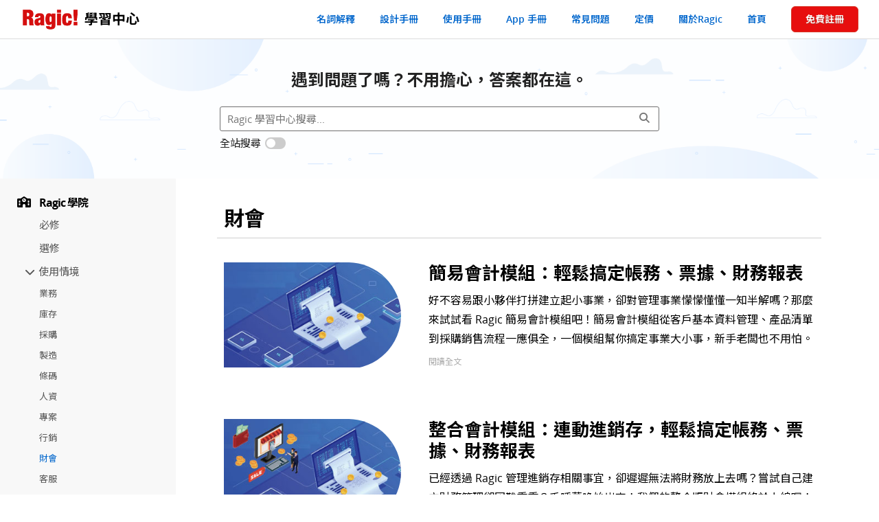

--- FILE ---
content_type: text/html;charset=utf-8
request_url: https://wwwsv.ragic.com/intl/zh-TW/course/use-cases/finance-&-accounting
body_size: 15850
content:
<!DOCTYPE HTML>
<html lang="zh-TW">
<head>
  <!-- New Google Analytics 4 -->
<!-- Google tag (gtag.js) -->
<script async src="https://www.googletagmanager.com/gtag/js?id=G-L91LYMGF8W"></script>
<script nonce="sw9AsTu79t">
  window.dataLayer = window.dataLayer || [];
  function gtag(){dataLayer.push(arguments);}
  gtag('js', new Date());

  gtag('config', 'G-L91LYMGF8W');
</script>

<title>Excel式企業雲端資料庫 - Ragic</title>
<meta http-equiv="Content-Type" content="text/html; charset=UTF-8">
<meta name="robots" content="index, follow">
<meta name="generator" content="Ragic">
<meta name="description" content="Excel式雲端資料庫，讓您利用像是Excel的介面，快速做出各種雲端資料庫表單。幫助企業聰明行政管理、團隊協同合作。">
<meta property="og:title" content="Excel式企業雲端資料庫 - Ragic">
<meta property="og:type" content="website">
<meta property="og:site_name" content="Ragic" />
<meta property="og:description" content="Excel式雲端資料庫，讓您利用像是Excel的介面，快速做出各種雲端資料庫表單。幫助企業聰明行政管理、團隊協同合作。">
<meta property="og:image" content="https://www.ragic.com/sims/img/webPreviewLogos/Zh-TW/ragic_logo.png">
<meta property="og:url" content="https://www.ragic.com/intl/zh-TW/course/use-cases/finance-&amp;-accounting">
<meta name="twitter:card" content="summary"/>
<meta name="twitter:site" content="@Ragic">
<meta name="twitter:title" content="Excel式企業雲端資料庫 - Ragic">
<meta name="twitter:domain" content="www.ragic.com">
<meta name="twitter:description" content="Excel式雲端資料庫，讓您利用像是Excel的介面，快速做出各種雲端資料庫表單。幫助企業聰明行政管理、團隊協同合作。">
<meta name="twitter:image" content="https://www.ragic.com/sims/img/webPreviewLogos/Zh-TW/ragic_logo.png">
<meta name="application-name" content="Ragic">
<meta name="msapplication-TileColor" content="#f8f8f8">
<meta name="msapplication-TileImage" content="https://www.ragic.com/sims/img/webPreviewLogos/Zh-TW/ragic_logo.png">
<link rel="canonical" href="https://www.ragic.com/intl/zh-TW/course/use-cases/finance-&amp;-accounting" />
<link rel="alternate" hreflang="en" href="https://www.ragic.com/intl/en/blog/use-cases/finance-&-accounting" />
<link rel="alternate" hreflang="es" href="https://www.ragic.com/intl/es/blog/use-cases/finance-&-accounting" />
<link rel="alternate" hreflang="ja" href="https://www.ragic.com/intl/ja/blog/use-cases/finance-&-accounting" />
<link rel="alternate" hreflang="zh-CN" href="https://www.ragic.com.cn/intl/zh-CN/blog/use-cases/finance-&-accounting" />
<link rel="alternate" hreflang="zh-TW" href="https://www.ragic.com/intl/zh-TW/blog/use-cases/finance-&-accounting" />
<link rel="alternate" hreflang="fr" href="https://www.ragic.com/intl/fr/blog/use-cases/finance-&-accounting" />
<link rel="alternate" hreflang="x-default" href="https://www.ragic.com/intl/en/blog/use-cases/finance-&-accounting" />
<meta name="viewport" content="width=device-width, initial-scale=1">
  <link rel="preconnect" href="https://fonts.gstatic.com" crossorigin="anonymous">
    <link rel="stylesheet" href="https://fonts.googleapis.com/css2?family=Noto+Sans+TC:wght@300;400;600;700;800&display=swap">
    <link rel="stylesheet" type="text/css" href="/sims/css/fontFamily.css"><link rel="stylesheet" type="text/css" href="/sims/css/v5frame.css"/>
  <link rel="preload" href="/sims/img/kb-banner.webp" as="image">
  <link rel="stylesheet" href="/intl/common/fa6/css/all.min.css">
  <link rel="image_src" href="https://www.ragic.com/sims/img/ogimg_default.png" />
  <link rel="stylesheet" href="/sims/css/video-js.css">

  <!-- Facebook Pixel Code -->
<script nonce="sw9AsTu79t">
  !function(f,b,e,v,n,t,s)
  {if(f.fbq)return;n=f.fbq=function(){n.callMethod?
          n.callMethod.apply(n,arguments):n.queue.push(arguments)};
    if(!f._fbq)f._fbq=n;n.push=n;n.loaded=!0;n.version='2.0';
    n.queue=[];t=b.createElement(e);t.async=!0;
    t.src=v;s=b.getElementsByTagName(e)[0];
    s.parentNode.insertBefore(t,s)}(window, document,'script',
          'https://connect.facebook.net/en_US/fbevents.js');
  fbq('init', '441976032602568');
  fbq('track', 'PageView');
</script>
<noscript><img height="1" width="1" style="display:none"
               src="https://www.facebook.com/tr?id=441976032602568&ev=PageView&noscript=1"
        /></noscript>
<!-- End Facebook Pixel Code -->
<!-- Reddit Pixel -->
<script nonce="sw9AsTu79t">
    !function(w,d){if(!w.rdt){var p=w.rdt=function(){p.sendEvent?p.sendEvent.apply(p,arguments):p.callQueue.push(arguments)};p.callQueue=[];var t=d.createElement("script");t.src="https://www.redditstatic.com/ads/pixel.js",t.async=!0;var s=d.getElementsByTagName("script")[0];s.parentNode.insertBefore(t,s)}}(window,document);rdt('init','t2_5ua60mmnc', {"optOut":false,"useDecimalCurrencyValues":true,"aaid":"<AAID-HERE>","email":"<EMAIL-HERE>","externalId":"<EXTERNAL-ID-HERE>","idfa":"<IDFA-HERE>"});
    rdt('track', 'PageVisit');</script>
<!-- DO NOT MODIFY UNLESS TO REPLACE A USER IDENTIFIER -->
<!-- End Reddit Pixel --></head>
<body>
<link rel="stylesheet" href="/intl/common/indexv6.css?v=202601131558546969">
<script type="text/javascript" src="/sims/js/init.jsp?v=202601131558546969&zh-TW&componentName=template"></script>

<style nonce="sw9AsTu79t">
    .video-js { width: 300px; height: 150px; }
    .vjs-fluid:not(.vjs-audio-only-mode) { padding-top: 56.25% }
</style>
<script nonce="sw9AsTu79t">
    // Disable dynamic style injection by video.js to comply with CSP
    window.VIDEOJS_NO_DYNAMIC_STYLE = true;
</script>
<script type="text/javascript" src="/sims/js/video.min.js"></script>
<script type="text/javascript" src="/intl/common/sims_template.js?v=202601131558546969" crossorigin="anonymous"></script>
<link rel="stylesheet" type="text/css" href="/tailwindcss/output.min.css?v=202601131558546969" />
<header class="document-header box-sizing-border-box border-bottom" >
  <a href="/intl/zh-TW/course" class="document-header-brand hover-decoration-none tw-flex tw-items-end tw-py-[12px]">
    <img src="/sims/img/logoRed_150x56.png" width="85" height="28" class="logo" alt="Ragic 標誌" />
    <span class="document-header-title">學習中心</span>
  </a>

  <nav class="d-none">
    <ul class="document-header-nav">
      <li><a class="document-header-nav-link" href="/intl/zh-TW/ragic-glossary">名詞解釋</a></li>
      <li><a class="document-header-nav-link" href="/intl/zh-TW/doc">設計手冊</a></li>
      <li><a class="document-header-nav-link" href="/intl/zh-TW/doc-user">使用手冊</a></li>
      <li><a class="document-header-nav-link" href="/intl/zh-TW/doc-app">App 手冊</a></li>
      <li><a class="document-header-nav-link" href="/intl/zh-TW/doc-kb">常見問題</a></li>
      <li><a class="document-header-nav-link" href="https://www.ragic.com/intl/zh-TW/pricing">定價</a></li>
      <li><a class="document-header-nav-link" href="https://www.ragic.com/intl/zh-TW/about">關於Ragic</a></li>
      <li><a class="document-header-nav-link" href="https://www.ragic.com/intl/zh-TW/home">首頁</a></li>
      <li class="d-sm-none tw-ml-[18px]"><a class="thebutton tw-px-8 tw-py-0 tw-text-[1.4rem]" href="https://www.ragic.com/intl/zh-TW/register?">免費註冊</a></li>
    </ul>
  </nav>
  <div class="document-hamburger-container d-none">
    <div class="document-hambuger tw-text-[20px]" id="showDocLinknavIcon"><i class="fa-light fa-bookmark"></i></div>
    <div class="document-hambuger" id="showDocSidenavIcon"><i class="fas fa-bars tw-text-[20px]"></i></div>
    <div class="document-hambuger" id="hideDocSidenavIcon"><i class="fas fa-times tw-text-[20px]"></i></div>
  </div>
  </header>
<div id="document-link-menu-container" class="d-none">
    <div class="border-bottom"><a class="document-header-nav-link" href="/intl/zh-TW/ragic-glossary">名詞解釋</a></div>
    <div class="border-bottom"><a class="document-header-nav-link" href="/intl/zh-TW/doc">設計手冊</a></div>
    <div class="border-bottom"><a class="document-header-nav-link" href="/intl/zh-TW/doc-user">使用手冊</a></div>
    <div class="border-bottom"><a class="document-header-nav-link" href="/intl/zh-TW/doc-app">App 手冊</a></div>
    <div class="border-bottom"><a class="document-header-nav-link" href="/intl/zh-TW/doc-kb">常見問題</a></div>
    <div class="border-bottom"><a class="document-header-nav-link" href="https://www.ragic.com/intl/zh-TW/pricing">定價</a></div>
    <div class="border-bottom"><a class="document-header-nav-link" href="https://www.ragic.com/intl/zh-TW/about">關於Ragic</a></div>
    <div><a class="document-header-nav-link" href="https://www.ragic.com/intl/zh-TW/home">首頁</a></div>
</div>
<div class="document-banner box-sizing-border-box">
  <div class="searchGuide">
    遇到問題了嗎？不用擔心，答案都在這。</div>

  <!-- search bar -->
  <div class="searchbarContainer">
    <div class="tw-w-full tw-flex tw-relative">
      <input type="text" id="kbsearchbox"
             title="搜尋"
             class="kbsearchbox"
             value=""
             placeholder="Ragic 學習中心搜尋..."
             data-searchfrom="course"
      />
      <div class="tw-flex tw-items-center tw-absolute tw-right-[6px]">
        <div class="tw-w-[31px] tw-text-[#777] tw-py-[4px] tw-px-[8px] tw-cursor-pointer" id="kbButton" title="搜尋"><i class="fa fa-search"></i></div>
      </div>
    </div>
    <div class="tw-flex tw-items-center tw-mt-[5px]">
      <span class="tw-mr-[6px]">全站搜尋</span>
      <label for="kbsearch-searchAll" class="switch tw-mr-[6px]">
        <input type="checkbox" id="kbsearch-searchAll">
        <span class="slider round"></span>
      </label>
    </div>
    </div>
</div>
<script nonce="sw9AsTu79t">
if (localStorage.getItem('RAGIC_docSearchAll')) {
    const searchAll = $('kbsearch-searchAll');
    if (searchAll) {
        searchAll.checked = true;
    }
}

window.addEventListener('DOMContentLoaded', function() {
  if (window.self !== window.top) {
    const header = document.querySelector('.document-header');
    if (header) header.classList.add('d-none') ;

    const footer = document.querySelector('#homeFooter');
    if (footer) footer.classList.add('d-none') ;
  }

  const bodyWidth = document.body.clientWidth || document.documentElement.clientWidth;
  if (bodyWidth >= 992) {
    createTocOfArticle();
  }
});

let lastScrollTop = 0;
const scrollHandler = throttledFn(100, function() {
  const scrollTop=window.pageYOffset || document.documentElement.scrollTop || document.body.scrollTop || 0;
  const header = document.querySelector('.document-header');

  if (!header) {
      return;
  }

  const isScrollUp = scrollTop < lastScrollTop || scrollTop <= 0;
  if (isScrollUp) {
    //scroll up, show header
    header.style.transform = 'translateY(0)';
  } else {
    //scroll down, keeps reading, hide header
    header.style.transform = 'translateY(-100%)';
  }

  scrollStyleChange(isScrollUp);

  lastScrollTop = scrollTop;
});

if (window.innerWidth <= 991) {
  document.addEventListener('scroll', scrollHandler, {passive: true});
}

//minified throttledFn
function throttledFn(t,n){var e=0;return function(){var r=(new Date).getTime();if(!(r-e<t))return e=r,n.apply(this,arguments)}}

function scrollStyleChange(isScrollUp) {
    // glossary sticky 導覽列的 top 位置
    const glossaryNav = document.querySelector('.glossary-sticky')
    if (glossaryNav) {
        glossaryNav.style.top = isScrollUp ? '50px' : '0px';
    }
}
</script>
<div class="box-sizing-border-box preload" data-lang="zh-TW">
  <div class="document-container course-list">
    <!-- sidebar -->
    <div class="d-sm-none document-sidenav-container" id="document-sidenav-container">
  <aside class="document-sidenav tw-font-bold">
    <ul id="course-sidenav-l1" class="course-sidenav-l1">
      <li class="course-sidenav-l1-item">
        <h3 class="course-sidenav-l1-title"><i class="doc-sidenav-icon fas fa-school"></i>Ragic 學院</h3>
        <ul class="course-sidenav-l2">
          <li class='course-sidenav-l2-item'><a href='https://www.ragic.com/intl/zh-TW/course/required-courses' class='course-sidenav-l2-link'>必修</a></li>
<li class='course-sidenav-l2-item'><a href='https://www.ragic.com/intl/zh-TW/course/elective-courses' class='course-sidenav-l2-link'>選修</a></li>
<li class='course-sidenav-l2-item course-sidenav-l2-item-expandable'><a class='tw-cursor-pointer course-sidenav-l2-link course-sidenav-link-expandable expanded'><i class='fas fa-chevron-right pointer-events-none'></i><span>使用情境</span></a><ul class='course-sidenav-l3 expanded'><li class='course-sidenav-l3-item'><a href='https://www.ragic.com/intl/zh-TW/course/use-cases/sales' class='course-sidenav-l3-link'>業務</a></li><li class='course-sidenav-l3-item'><a href='https://www.ragic.com/intl/zh-TW/course/use-cases/inventory' class='course-sidenav-l3-link'>庫存</a></li><li class='course-sidenav-l3-item'><a href='https://www.ragic.com/intl/zh-TW/course/use-cases/purchasing' class='course-sidenav-l3-link'>採購</a></li><li class='course-sidenav-l3-item'><a href='https://www.ragic.com/intl/zh-TW/course/use-cases/production' class='course-sidenav-l3-link'>製造</a></li><li class='course-sidenav-l3-item'><a href='https://www.ragic.com/intl/zh-TW/course/use-cases/barcode' class='course-sidenav-l3-link'>條碼</a></li><li class='course-sidenav-l3-item'><a href='https://www.ragic.com/intl/zh-TW/course/use-cases/human-resource' class='course-sidenav-l3-link'>人資</a></li><li class='course-sidenav-l3-item'><a href='https://www.ragic.com/intl/zh-TW/course/use-cases/project-management' class='course-sidenav-l3-link'>專案</a></li><li class='course-sidenav-l3-item'><a href='https://www.ragic.com/intl/zh-TW/course/use-cases/marketing' class='course-sidenav-l3-link'>行銷</a></li><li class='course-sidenav-l3-item'><a href='https://www.ragic.com/intl/zh-TW/course/use-cases/finance-&-accounting' class='course-sidenav-l3-link active'>財會</a></li><li class='course-sidenav-l3-item'><a href='https://www.ragic.com/intl/zh-TW/course/use-cases/support' class='course-sidenav-l3-link'>客服</a></li><li class='course-sidenav-l3-item'><a href='https://www.ragic.com/intl/zh-TW/course/use-cases/administration' class='course-sidenav-l3-link'>行政</a></li><li class='course-sidenav-l3-item'><a href='https://www.ragic.com/intl/zh-TW/course/use-cases/mis' class='course-sidenav-l3-link'>資訊</a></li><li class='course-sidenav-l3-item'><a href='https://www.ragic.com/intl/zh-TW/course/use-cases/r&d' class='course-sidenav-l3-link'>研發</a></li><li class='course-sidenav-l3-item'><a href='https://www.ragic.com/intl/zh-TW/course/use-cases/others' class='course-sidenav-l3-link'>其他</a></li><li class='course-sidenav-l3-item'><a href='https://www.ragic.com/intl/zh-TW/course/use-cases/reports-&-analysis' class='course-sidenav-l3-link'>報表及分析</a></li></ul></li>
<li class="course-sidenav-l2-item">
            <a class="tw-cursor-pointer course-sidenav-l2-link course-sidenav-link-expandable"><i class='fas fa-chevron-right pointer-events-none'></i><span>一起動手做實習（互動教學）</span></a>
            <ul class="course-sidenav-l3">
              <li class="course-sidenav-l3-item"><a class="tw-cursor-pointer course-sidenav-l3-link" id="stepintro" data-tutorialstart="intro">1. 安裝範例開始使用Ragic</a></li>
              <li class="course-sidenav-l3-item"><a class="tw-cursor-pointer course-sidenav-l3-link" id="step001" data-tutorialstart="001">2. 簡單表單設計</a></li>
              <li class="course-sidenav-l3-item"><a class="tw-cursor-pointer course-sidenav-l3-link" id="step002" data-tutorialstart="002">3. 子表格</a></li>
              <li class="course-sidenav-l3-item"><a class="tw-cursor-pointer course-sidenav-l3-link" id="step003" data-tutorialstart="003">4. 子表格產生獨立表單</a></li>
            </ul>
          </li>
          <li class="course-sidenav-l2-item">
            <a class="tw-cursor-pointer course-sidenav-l2-link course-sidenav-link-expandable"><i class='fas fa-chevron-right pointer-events-none'></i><span>看影片學 Ragic</span></a>
            <ul class="course-sidenav-l3">
              <li class="course-sidenav-l3-item"><a href="https://www.ragic.com/intl/zh-TW/course/videos" class="course-sidenav-l3-link">課程教學影片</a></li>
              <li class="course-sidenav-l3-item"><a href="https://www.ragic.com/intl/zh-TW/webinar" class="course-sidenav-l3-link" target="_blank">你問我答課程錄影</a></li>
            </ul>
          </li>
          <li class="course-sidenav-l2-item">
            <a class="tw-cursor-pointer course-sidenav-l2-link course-sidenav-link-expandable"><i class='fas fa-chevron-right pointer-events-none'></i><span>文件中心</span></a>
            <ul class="course-sidenav-l3">
              <li class="course-sidenav-l3-item"><a href="https://www.ragic.com/intl/zh-TW/doc" class="course-sidenav-l3-link" target="_blank">設計手冊</a></li>
              <li class="course-sidenav-l3-item"><a href="https://www.ragic.com/intl/zh-TW/doc-user" class="course-sidenav-l3-link" target="_blank">使用手冊</a></li>
              <li class="course-sidenav-l3-item"><a href="https://www.ragic.com/intl/zh-TW/doc-app" class="course-sidenav-l3-link" target="_blank">App 手冊</a></li>
              <li class="course-sidenav-l3-item"><a href="https://www.ragic.com/intl/zh-TW/doc-kb" class="course-sidenav-l3-link" target="_blank">常見問題</a></li>
            </ul>
          </li>
          <li class="course-sidenav-l2-item">
            <a class="tw-cursor-pointer course-sidenav-l2-link course-sidenav-link-expandable"><i class='fas fa-chevron-right pointer-events-none'></i><span>Ragic 資工學院</span></a>
            <ul class="course-sidenav-l3">
              <li class="course-sidenav-l3-item"><a href="https://www.ragic.com/intl/zh-TW/doc-api" class="course-sidenav-l3-link" target="_blank">API 教學</a></li>
              <li class="course-sidenav-l3-item"><a href="https://www.ragic.com/intl/en/doc/15/Javascript-Workflow-Engine" class="course-sidenav-l3-link" target="_blank">JavaScript 工作流程</a></li>
            </ul>
          </li>
          <li class="course-sidenav-l2-item">
            <a class="tw-cursor-pointer course-sidenav-l2-link course-sidenav-link-expandable"><i class='fas fa-chevron-right pointer-events-none'></i><span>Ragic 師資學院</span></a>
            <ul class="course-sidenav-l3">
              <li class="course-sidenav-l3-item">
                <a id="course-sidenav-l3-introslides" class="tw-cursor-pointer course-sidenav-l3-link">跟同事介紹 Ragic</a>
                <a href="/intl/zh-TW/Ragic_Intro.pptx" class="hover-decoration-none -tw-mt-[3px] -tw-mb-[5px]" title="下載投影片"><i class="far fa-cloud-download d-block"></i></a>
              </li>
              <li class="course-sidenav-l3-item">
                <a id="course-sidenav-l3-teachingslides" class="tw-cursor-pointer course-sidenav-l3-link">內部開課教 Ragic</a>
                <a href="/intl/zh-TW/RagicTraining.pptx" class="hover-decoration-none -tw-mt-[3px] -tw-mb-[5px]" title="下載投影片"><i class="far fa-cloud-download d-block"></i></a>
              </li>
            </ul>
          </li>
        </ul>
      </li>
      
      <li class="course-sidenav-l1-item">
        <h3 class="course-sidenav-l1-title"><i class="doc-sidenav-icon fas fa-handshake"></i>Ragic 合作夥伴</h3>
        <ul class="course-sidenav-l2">
          <li class="course-sidenav-l2-item"><a href="//www.ragic.com/partnerman/forms/3?webview&webaction=form&ver=new" target="_blank" class="course-sidenav-l2-link">申請加入Ragic合作夥伴</a></li>
          <li class="course-sidenav-l2-item"><a href="https://www.ragic.com/partners/index.jsp" target="_blank" class="course-sidenav-l2-link">合作夥伴中心</a></li>
        </ul>
      </li>
      <li class="course-sidenav-l1-item">
        <h3 class="course-sidenav-l1-title"><i class="doc-sidenav-icon fas fa-user-headset"></i>Ragic 社群</h3>
        <ul class="course-sidenav-l2">
          <li class="course-sidenav-l2-item"><a href="https://community.ragic.com/" target="_blank" rel="noopener noreferrer" class="course-sidenav-l2-link">Ragic 社群論壇</a></li>
          <li class="course-sidenav-l2-item"><a class="tw-cursor-pointer course-sidenav-l2-link" id="course_needSupport">尋求客服支援</a></li>
          <li class="course-sidenav-l2-item"><a class="tw-cursor-pointer course-sidenav-l2-link" id="course_newsLink">Ragic 新聞台</a></li>
          <li class="course-sidenav-l2-item"><a href="https://www.ragic.com/intl/zh-TW/blog" target="_blank" class="course-sidenav-l2-link">Ragic 部落格</a></li>
        </ul>
      </li>
    </ul>
  </aside>
</div>

<script nonce="sw9AsTu79t">
  document.getElementById("course-sidenav-l1").addEventListener("click", event => toggleSidenavList(event));

  document.getElementById("course-sidenav-l3-introslides").addEventListener("click", event => loadSlide('eocCnw5lK67mvo'));
  document.getElementById("course-sidenav-l3-teachingslides").addEventListener("click", event => loadSlide('mcHhNWqfG1bcV7'));
</script><!-- article content -->
    <div id="documentArticleContainer" class="document-main document-article">
      <div class="document-article-title-container tw-flex tw-items-center tw-justify-between tw-pt-0 tw-pr-[10px] tw-pb-[1rem] tw-pl-[10px] tw-mb-0">
      <h1 class="document-article-title">財會</h1>
      </div>
    
    <div class="courseArticleItemContainer tw-relative">
        <img src="/sims/img/wageslave-normal-3.png" class="sneakyCharactor" alt="sneakyCharactor">
        <a href="/intl/zh-TW/course/23/accounting-lite-template" class="courseArticleItem tw-flex !tw-text-[#000] tw-py-[35px] tw-px-[10px]">
          
          <div class="courseCover tw-flex-none tw-basis-full">
            <div class="courseCover-imgContainer">
              <img src="https://www.ragic.com/sims/file.jsp?a=kb&f=57k3AB2s8Z@accounting-lite.jpg" width="320" height="190" alt="簡易會計模組：輕鬆搞定帳務、票據、財務報表">
            </div>
            <div class="courseCover-body">
              <div class="courseList_courseName">簡易會計模組：輕鬆搞定帳務、票據、財務報表</div>
              <div class="courseList_courseDesc">好不容易跟小夥伴打拼建立起小事業，卻對管理事業懞懞懂懂一知半解嗎？那麼來試試看 Ragic 簡易會計模組吧！簡易會計模組從客戶基本資料管理、產品清單到採購銷售流程一應俱全，一個模組幫你搞定事業大小事，新手老闆也不用怕。</div>
              <div class="tw-flex tw-items-center">
                <p class="tw-text-[#aaaaaa] tw-text-[12px]">閱讀全文</p>
              </div>
            </div>
          </div>
          </a>
      </div>
      <div class="courseArticleItemContainer tw-relative">
        <img src="/sims/img/wageslave-normal-1.png" class="sneakyCharactor" alt="sneakyCharactor">
        <a href="/intl/zh-TW/course/25/accounting-template-integrated-with-PSI" class="courseArticleItem tw-flex !tw-text-[#000] tw-py-[35px] tw-px-[10px]">
          
          <div class="courseCover tw-flex-none tw-basis-full">
            <div class="courseCover-imgContainer">
              <img src="https://www.ragic.com/sims/file.jsp?a=kb&f=97Eg4LZ4cC@accounting-integrated.jpg" width="320" height="190" alt="整合會計模組：連動進銷存，輕鬆搞定帳務、票據、財務報表">
            </div>
            <div class="courseCover-body">
              <div class="courseList_courseName">整合會計模組：連動進銷存，輕鬆搞定帳務、票據、財務報表</div>
              <div class="courseList_courseDesc">已經透過 Ragic 管理進銷存相關事宜，卻遲遲無法將財務放上去嗎？嘗試自己建立財務管理卻困難重重？千呼萬喚始出來！我們的整合版財會模組終於上線囉！以下文章會手把手教你使用財會模組！</div>
              <div class="tw-flex tw-items-center">
                <p class="tw-text-[#aaaaaa] tw-text-[12px]">閱讀全文</p>
              </div>
            </div>
          </div>
          </a>
      </div>
      <div class="courseArticleItemContainer tw-relative">
        <img src="/sims/img/wageslave-normal-1.png" class="sneakyCharactor" alt="sneakyCharactor">
        <a href="/intl/zh-TW/course/30/einvoice-template" class="courseArticleItem tw-flex !tw-text-[#000] tw-py-[35px] tw-px-[10px]">
          
          <div class="courseCover tw-flex-none tw-basis-full">
            <div class="courseCover-imgContainer">
              <img src="https://www.ragic.com/sims/file.jsp?a=kb&f=65xkJBy8YP@e-invoice.jpg" width="320" height="190" alt="電子發票模組：快速安裝、簡易設定，輕鬆上手電子發票">
            </div>
            <div class="courseCover-body">
              <div class="courseList_courseName">電子發票模組：快速安裝、簡易設定，輕鬆上手電子發票</div>
              <div class="courseList_courseDesc">近年財政部大力推廣電子發票，並已於 2021 年起停止使用電子計算機發票，也讓眾多中小企業急於尋找解決方案以避免影響未來營運。Ragic 了解部分業者可能不是需要那麽複雜的財務發票系統，也還沒有資料庫全面 e 化的計畫，暫時只想針對「開電子發票」這件事情導入電子化，因此特別開發了簡單的「電子發票模組」，幫助還未 e 化的企業輕鬆與電子發票接軌。</div>
              <div class="tw-flex tw-items-center">
                <p class="tw-text-[#aaaaaa] tw-text-[12px]">閱讀全文</p>
              </div>
            </div>
          </div>
          </a>
      </div>
      <div class="courseArticleItemContainer tw-relative">
        <img src="/sims/img/wageslave-normal-3.png" class="sneakyCharactor" alt="sneakyCharactor">
        <a href="/intl/zh-TW/course/289/how-to-upgrade-the-automatic-generating-journal-entry-action-button-in-the-accounting-template" class="courseArticleItem tw-flex !tw-text-[#000] tw-py-[35px] tw-px-[10px]">
          
          <div class="courseCover tw-flex-none tw-basis-full">
            <div class="courseCover-imgContainer">
              <img src="https://www.ragic.com/sims/file.jsp?a=kb&f=j3LgUymJAj@財會模組手動升級自動分錄帳按鈕_工作區域 1.webp" width="320" height="190" alt="財會模組如何手動升級「自動分錄帳」動作按鈕？">
            </div>
            <div class="courseCover-body">
              <div class="courseList_courseName">財會模組如何手動升級「自動分錄帳」動作按鈕？</div>
              <div class="courseList_courseDesc"></div>
              <div class="tw-flex tw-items-center">
                <p class="tw-text-[#aaaaaa] tw-text-[12px]">閱讀全文</p>
              </div>
            </div>
          </div>
          </a>
      </div>
      <div class="courseArticleItemContainer tw-relative">
        <img src="/sims/img/wageslave-normal-3.png" class="sneakyCharactor" alt="sneakyCharactor">
        <a href="/intl/zh-TW/course/36/how-to-modify-templates" class="courseArticleItem tw-flex !tw-text-[#000] tw-py-[35px] tw-px-[10px]">
          
          <div class="courseCover tw-flex-none tw-basis-full">
            <div class="courseCover-imgContainer">
              <img src="https://www.ragic.com/sims/file.jsp?a=kb&f=yXF3MKQUFO@templates.jpg" width="320" height="190" alt="修改範本設計">
            </div>
            <div class="courseCover-body">
              <div class="courseList_courseName">修改範本設計</div>
              <div class="courseList_courseDesc">修改免費範本的限制及說明。</div>
              <div class="tw-flex tw-items-center">
                <p class="tw-text-[#aaaaaa] tw-text-[12px]">閱讀全文</p>
              </div>
            </div>
          </div>
          </a>
      </div>
      <div class="courseArticleItemContainer tw-relative">
        <img src="/sims/img/wageslave-normal-1.png" class="sneakyCharactor" alt="sneakyCharactor">
        <a href="/intl/zh-TW/course/37/how-to-mass-create-account-titles" class="courseArticleItem tw-flex !tw-text-[#000] tw-py-[35px] tw-px-[10px]">
          
          <div class="courseCover tw-flex-none tw-basis-full">
            <div class="courseCover-imgContainer">
              <img src="https://www.ragic.com/sims/file.jsp?a=kb&f=eNtpvbLfzx@Accounting-bookeeping.jpg" width="320" height="190" alt="大量新增會計科目">
            </div>
            <div class="courseCover-body">
              <div class="courseList_courseName">大量新增會計科目</div>
              <div class="courseList_courseDesc">如果內建的會計科目不是你常用的科目，需要另外新增時，可以參考這篇文章的教學。</div>
              <div class="tw-flex tw-items-center">
                <p class="tw-text-[#aaaaaa] tw-text-[12px]">閱讀全文</p>
              </div>
            </div>
          </div>
          </a>
      </div>
      <div class="courseArticleItemContainer tw-relative">
        <img src="/sims/img/wageslave-normal-2.png" class="sneakyCharactor" alt="sneakyCharactor">
        <a href="/intl/zh-TW/course/40/how-to-manage-multiple-currencies" class="courseArticleItem tw-flex !tw-text-[#000] tw-py-[35px] tw-px-[10px]">
          
          <div class="courseCover tw-flex-none tw-basis-full">
            <div class="courseCover-imgContainer">
              <img src="https://www.ragic.com/sims/file.jsp?a=kb&f=N63dys45To@multiple-currency.jpg" width="320" height="190" alt="管理多幣別需求">
            </div>
            <div class="courseCover-body">
              <div class="courseList_courseName">管理多幣別需求</div>
              <div class="courseList_courseDesc">這篇文件主要介紹金額及數值欄位的概念、如何透過數值欄位搭配公式來換算幣別及跨幣別運算的原則，相信你可以從中獲得設計多幣別系統的方向。</div>
              <div class="tw-flex tw-items-center">
                <p class="tw-text-[#aaaaaa] tw-text-[12px]">閱讀全文</p>
              </div>
            </div>
          </div>
          </a>
      </div>
      <div class="courseArticleItemContainer tw-relative">
        <img src="/sims/img/wageslave-normal-2.png" class="sneakyCharactor" alt="sneakyCharactor">
        <a href="/intl/zh-TW/course/73/basic-income-and-expense-tracking" class="courseArticleItem tw-flex !tw-text-[#000] tw-py-[35px] tw-px-[10px]">
          
          <div class="courseCover tw-flex-none tw-basis-full">
            <div class="courseCover-imgContainer">
              <img src="https://www.ragic.com/sims/file.jsp?a=kb&f=50M0Cp62mp@account-balance.jpg" width="320" height="190" alt="收支管理－基礎篇">
            </div>
            <div class="courseCover-body">
              <div class="courseList_courseName">收支管理－基礎篇</div>
              <div class="courseList_courseDesc">以直播課程的方式及小商家、自由工作者或是個人常用的「收支管理(流水帳)」為範例，講解怎麼輕鬆建立相關表單，讓收入、支出的明細能妥善儲存並進一步查找及分析。</div>
              <div class="tw-flex tw-items-center">
                <p class="tw-text-[#aaaaaa] tw-text-[12px]">閱讀全文</p>
              </div>
            </div>
          </div>
          </a>
      </div>
      <div class="courseArticleItemContainer tw-relative">
        <img src="/sims/img/wageslave-normal-1.png" class="sneakyCharactor" alt="sneakyCharactor">
        <a href="/intl/zh-TW/course/74/advanced-income-and-expense-tracking" class="courseArticleItem tw-flex !tw-text-[#000] tw-py-[35px] tw-px-[10px]">
          
          <div class="courseCover tw-flex-none tw-basis-full">
            <div class="courseCover-imgContainer">
              <img src="https://www.ragic.com/sims/file.jsp?a=kb&f=eb88DxzAW3@account-balance.jpg" width="320" height="190" alt="收支管理－進階篇">
            </div>
            <div class="courseCover-body">
              <div class="courseList_courseName">收支管理－進階篇</div>
              <div class="courseList_courseDesc">以直播課程的方式及小商家、自由工作者或是個人常用的「收支管理(流水帳)」為範例，講解怎麼輕鬆建立相關表單，讓收入、支出的明細能妥善儲存並進一步查找及分析。</div>
              <div class="tw-flex tw-items-center">
                <p class="tw-text-[#aaaaaa] tw-text-[12px]">閱讀全文</p>
              </div>
            </div>
          </div>
          </a>
      </div>
      <div class="courseArticleItemContainer tw-relative">
        <img src="/sims/img/wageslave-normal-1.png" class="sneakyCharactor" alt="sneakyCharactor">
        <a href="/intl/zh-TW/course/75/establishing-expense-report-system-in-ragic" class="courseArticleItem tw-flex !tw-text-[#000] tw-py-[35px] tw-px-[10px]">
          
          <div class="courseCover tw-flex-none tw-basis-full">
            <div class="courseCover-imgContainer">
              <img src="https://www.ragic.com/sims/file.jsp?a=kb&f=SdWmwI6EZ9@expense-report.jpg" width="320" height="190" alt="費用報支">
            </div>
            <div class="courseCover-body">
              <div class="courseList_courseName">費用報支</div>
              <div class="courseList_courseDesc">以直播課程的方式及行政上常用的「費用報支」為範例，講解怎麼建立有費用細節、員工資訊、報支細項等相關欄位的費用報支表單。此外也將講解如何製作簽核流程讓相關人員可以批准這筆費用。</div>
              <div class="tw-flex tw-items-center">
                <p class="tw-text-[#aaaaaa] tw-text-[12px]">閱讀全文</p>
              </div>
            </div>
          </div>
          </a>
      </div>
      <div class="courseArticleItemContainer tw-relative">
        <img src="/sims/img/wageslave-normal-3.png" class="sneakyCharactor" alt="sneakyCharactor">
        <a href="/intl/zh-TW/course/83/monthly-reconciliation-statement-based-on-invoices" class="courseArticleItem tw-flex !tw-text-[#000] tw-py-[35px] tw-px-[10px]">
          
          <div class="courseCover tw-flex-none tw-basis-full">
            <div class="courseCover-imgContainer">
              <img src="https://www.ragic.com/sims/file.jsp?a=kb&f=Bd1lzRrt21@sales-receipt-to-reconcilation.jpg" width="320" height="190" alt="如何根據銷貨明細製作「月結對帳單」">
            </div>
            <div class="courseCover-body">
              <div class="courseList_courseName">如何根據銷貨明細製作「月結對帳單」</div>
              <div class="courseList_courseDesc">本篇教學示範如何建立一個可以自動彙整當月銷貨明細的「月結對帳單」。</div>
              <div class="tw-flex tw-items-center">
                <p class="tw-text-[#aaaaaa] tw-text-[12px]">閱讀全文</p>
              </div>
            </div>
          </div>
          </a>
      </div>
      <div class="courseArticleItemContainer tw-relative">
        <img src="/sims/img/wageslave-normal-3.png" class="sneakyCharactor" alt="sneakyCharactor">
        <a href="/intl/zh-TW/course/86/calculating-pretax-price-from-tax-inclusive-price" class="courseArticleItem tw-flex !tw-text-[#000] tw-py-[35px] tw-px-[10px]">
          
          <div class="courseCover tw-flex-none tw-basis-full">
            <div class="courseCover-imgContainer">
              <img src="https://www.ragic.com/sims/file.jsp?a=kb&f=T6Ssx6LNxw@tax-price.jpg" width="320" height="190" alt="如何設定「含稅價倒推未稅價」公式？">
            </div>
            <div class="courseCover-body">
              <div class="courseList_courseName">如何設定「含稅價倒推未稅價」公式？</div>
              <div class="courseList_courseDesc">如果你的報價單、訂單、電子發票上需要依據已經設定好的「含稅價」倒推未稅額（除稅額）的話，這裡有相關公式設定教學。</div>
              <div class="tw-flex tw-items-center">
                <p class="tw-text-[#aaaaaa] tw-text-[12px]">閱讀全文</p>
              </div>
            </div>
          </div>
          </a>
      </div>
      <div class="courseArticleItemContainer tw-relative">
        <img src="/sims/img/wageslave-normal-2.png" class="sneakyCharactor" alt="sneakyCharactor">
        <a href="/intl/zh-TW/course/134/accounting-template-faqs" class="courseArticleItem tw-flex !tw-text-[#000] tw-py-[35px] tw-px-[10px]">
          
          <div class="courseCover tw-flex-none tw-basis-full">
            <div class="courseCover-imgContainer">
              <img src="https://www.ragic.com/sims/file.jsp?a=kb&f=Eztiw4VPj7@accounting-questions.jpg" width="320" height="190" alt="財會系統常見問題">
            </div>
            <div class="courseCover-body">
              <div class="courseList_courseName">財會系統常見問題</div>
              <div class="courseList_courseDesc">關於財會系統的各種疑問，答案都在這裡！</div>
              <div class="tw-flex tw-items-center">
                <p class="tw-text-[#aaaaaa] tw-text-[12px]">閱讀全文</p>
              </div>
            </div>
          </div>
          </a>
      </div>
      <div class="courseArticleItemContainer tw-relative">
        <img src="/sims/img/wageslave-normal-2.png" class="sneakyCharactor" alt="sneakyCharactor">
        <a href="/intl/zh-TW/course/415/einvoice-template-faqs" class="courseArticleItem tw-flex !tw-text-[#000] tw-py-[35px] tw-px-[10px]">
          
          <div class="courseCover tw-flex-none tw-basis-full">
            <div class="courseCover-imgContainer">
              <img src="/sims/img/course-temp-cover.jpg" width="320" height="190" alt="電子發票常見問題">
            </div>
            <div class="courseCover-body">
              <div class="courseList_courseName">電子發票常見問題</div>
              <div class="courseList_courseDesc">第一次用電子發票模組？常見問題幫你解開各種疑問！</div>
              <div class="tw-flex tw-items-center">
                <p class="tw-text-[#aaaaaa] tw-text-[12px]">閱讀全文</p>
              </div>
            </div>
          </div>
          </a>
      </div>
      <div class="courseArticleItemContainer tw-relative">
        <img src="/sims/img/wageslave-normal-3.png" class="sneakyCharactor" alt="sneakyCharactor">
        <a href="/intl/zh-TW/course/420/integrate-accounting-template-with-psi-system" class="courseArticleItem tw-flex !tw-text-[#000] tw-py-[35px] tw-px-[10px]">
          
          <div class="courseCover tw-flex-none tw-basis-full">
            <div class="courseCover-imgContainer">
              <img src="https://www.ragic.com/sims/file.jsp?a=kb&f=pp7ph6d1rD@如何整合財會模組與既有進銷存.webp" width="320" height="190" alt="如何整合財會模組與既有的進銷存？">
            </div>
            <div class="courseCover-body">
              <div class="courseList_courseName">如何整合財會模組與既有的進銷存？</div>
              <div class="courseList_courseDesc">財會模組可透過資料拋轉按鈕與既有進銷存整合，將「出貨單」轉為「產品應收發票」，將「進貨單」轉為「物料應付發票」。請參考本篇文章，瞭解如何將財會模組與你的進銷存模組整合。</div>
              <div class="tw-flex tw-items-center">
                <p class="tw-text-[#aaaaaa] tw-text-[12px]">閱讀全文</p>
              </div>
            </div>
          </div>
          </a>
      </div>
      <div class="courseArticleItemContainer tw-relative">
        <img src="/sims/img/wageslave-normal-1.png" class="sneakyCharactor" alt="sneakyCharactor">
        <a href="/intl/zh-TW/course/446/convert-order-shipment-invoice-to-e-invoice" class="courseArticleItem tw-flex !tw-text-[#000] tw-py-[35px] tw-px-[10px]">
          
          <div class="courseCover tw-flex-none tw-basis-full">
            <div class="courseCover-imgContainer">
              <img src="https://www.ragic.com/sims/file.jsp?a=kb&f=eJU1N0kkjR@訂單出貨單拋轉成發票.webp" width="320" height="190" alt="如何將訂單/出貨單/應收發票一鍵拋轉成電子發票">
            </div>
            <div class="courseCover-body">
              <div class="courseList_courseName">如何將訂單/出貨單/應收發票一鍵拋轉成電子發票</div>
              <div class="courseList_courseDesc">如果你已經建立好訂單、出貨單、應收發票，並且安裝電子發票模組，其實只要簡單設定一個拋轉動作按鈕，就可以一鍵把必要資訊拋帶入電子發票表單，省下手動複製貼上的時間，也降低出錯的機率。</div>
              <div class="tw-flex tw-items-center">
                <p class="tw-text-[#aaaaaa] tw-text-[12px]">閱讀全文</p>
              </div>
            </div>
          </div>
          </a>
      </div>
      <div class="courseArticleItemContainer tw-relative">
        <img src="/sims/img/wageslave-normal-2.png" class="sneakyCharactor" alt="sneakyCharactor">
        <a href="/intl/zh-TW/course/231/lightweight-income-and-expenditure-template-for-individuals-and-small-businesses" class="courseArticleItem tw-flex !tw-text-[#000] tw-py-[35px] tw-px-[10px]">
          
          <div class="courseCover tw-flex-none tw-basis-full">
            <div class="courseCover-imgContainer">
              <img src="https://www.ragic.com/sims/file.jsp?a=kb&f=hBrSBtcqfe@適用個人和小商家的輕量帳務管理模組.jpg" width="320" height="190" alt="帳務管理：適用個人或是小商家的輕量財務管理！">
            </div>
            <div class="courseCover-body">
              <div class="courseList_courseName">帳務管理：適用個人或是小商家的輕量財務管理！</div>
              <div class="courseList_courseDesc">個人或是小商家適用輕量帳務管理，協助管理收支明細和預算，輕鬆依據需求產生各種報表！</div>
              <div class="tw-flex tw-items-center">
                <p class="tw-text-[#aaaaaa] tw-text-[12px]">閱讀全文</p>
              </div>
            </div>
          </div>
          </a>
      </div>
      <div class="courseArticleItemContainer tw-relative">
        <img src="/sims/img/wageslave-normal-2.png" class="sneakyCharactor" alt="sneakyCharactor">
        <a href="/intl/zh-TW/course/235/how-to-upgrade-the-accounting-template-to-support-fourth-grade" class="courseArticleItem tw-flex !tw-text-[#000] tw-py-[35px] tw-px-[10px]">
          
          <div class="courseCover tw-flex-none tw-basis-full">
            <div class="courseCover-imgContainer">
              <img src="https://www.ragic.com/sims/file.jsp?a=kb&f=k78Nu00GT2@如何從三階財會系統升級成四階.jpg" width="320" height="190" alt="財會模組如何從三階財會系統升級成四階？">
            </div>
            <div class="courseCover-body">
              <div class="courseList_courseName">財會模組如何從三階財會系統升級成四階？</div>
              <div class="courseList_courseDesc"></div>
              <div class="tw-flex tw-items-center">
                <p class="tw-text-[#aaaaaa] tw-text-[12px]">閱讀全文</p>
              </div>
            </div>
          </div>
          </a>
      </div>
      <script nonce="sw9AsTu79t">
  let finish = document.getElementById('finish');
  if (finish) {
    finish.addEventListener('click', ()=>{finishCourse(finish);});
  }
  let scrolltotop = document.getElementById("scrolltotop");
  if (scrolltotop) {
    scrolltotop.addEventListener("click", event=>bodyScrollTo(0));
  }

  let shareFeedbackButton = document.getElementById('shareFeedback') ;
  if (shareFeedbackButton) {
    shareFeedbackButton.addEventListener('click', ()=>{
      $('feedbackBlock').classList.remove('tw-hidden') ;
    })
  }
</script></div>
    
    <div class="document-toc-container">
    </div>
    </div>
</div>
<div id="videoRoom" class="!tw-hidden">
  <a class="videoClose">✕</a>
  <div id="youtubeLoader">載入中...</div>
</div>


<script nonce="sw9AsTu79t">
function toggleSidenavList(event) {
  const target = event.target;
  if (!target.classList.contains('course-sidenav-link-expandable')) {
    return;
  }

  const parent = target.parentElement;
  const listElement = parent.querySelector('ul');
  target.classList.toggle('expanded');
  if (listElement) listElement.classList.toggle('expanded');
}

window.addEventListener('load', function() {
  const preloadElements = document.querySelectorAll('.preload');
  preloadElements.forEach(function(ele) {
    ele.classList.remove('preload');
  });
});
window.addEventListener('DOMContentLoaded', function() {
  if (window.self !== window.top) {
    $('stepintro').onclick = () => { window.parent.postMessage({func: 'tutorialStart', param: 'intro'}, '*'); }
    $('step001').onclick = () => { window.parent.postMessage({func: 'tutorialStart', param: '001'}, '*'); }
    $('step002').onclick = () => { window.parent.postMessage({func: 'tutorialStart', param: '002'}, '*'); }
    $('step003').onclick = () => { window.parent.postMessage({func: 'tutorialStart', param: '003'}, '*'); }
    $('course_needSupport').onclick = () => { window.parent.postMessage('needSupport', '*'); }
    $('course_newsLink').onclick = () => { window.parent.postMessage('news', '*'); }
  }
  else {
    const tutorialLinks = $$('[data-tutorialstart]');
    const apUrl = "";
    tutorialLinks.forEach(link => {
      link.addEventListener('click', e => {
        handleTutorialLinkClick(e, apUrl);
      });
    });

    $('course_needSupport').style.display = 'none';
    $('course_newsLink').style.display = 'none';
  }
});

function loadSlide(code){
  if (window.self !== window.top) {
    window.parent.postMessage({func: 'loadSlide', param: code}, '*');
    return;
  }

  var height=Math.min(720,Math.floor(window.innerHeight-50)),
      width=Math.floor(height/0.75);
  $('videoRoom').classList.remove("!tw-hidden");
  $('youtubeLoader').replaceChildren(slideIframe(width, height, code));
}

function closeVideo(e) {
  $('youtubeLoader').innerHTML='';
  $('videoRoom').classList.add("!tw-hidden");
}

function slideIframe(width, height, code) {
  const iframe = document.createElement('iframe');
  iframe.style.display = 'block';
  iframe.style.width = width + "px";
  iframe.style.height = height + "px";
  iframe.style.borderWidth = '0px';
  iframe.src = "//www.slideshare.net/slideshow/embed_code/key/" + code;
  iframe.allowFullscreen = true;

  return iframe;
}

document.getElementById("videoRoom").addEventListener("click", event => closeVideo(event));

</script>
<div id="homeFooter" class="lblock tw-bg-white tw-bg-opacity-90">

  <div class="lblockInLarge homeFooter">
    <div class="homeFooterRegisterDiv !tw-mb-0">
      <h2 id="footerTitle" class="homeFontSizeLarge" >
        馬上註冊<br/>免費試用 Ragic!</h2>
      <div class="footerRegisterButtonDiv homeFooterDivBlock tw-mr-0">
        <button class="registerButtonTemplate createAccountButton signUpButton">建立我的帳號</button>
        <div id="googleOAuth" class="clearfix googleopenid registerButtonTemplate tw-flex tw-justify-center tw-bg-white tw-py-[13px] tw-px-[20px] !tw-mt-8 !tw-mx-0 !tw-mb-0 tw-w-[220px] tw-border-solid tw-rounded-[5px] tw-border-[0.5px] tw-border-[#ccc]">
          <svg class="tw-float-left tw-mt-[2px]" width="18" height="18"><path d="M17.64,9.20454545 C17.64,8.56636364 17.5827273,7.95272727 17.4763636,7.36363636 L9,7.36363636 L9,10.845 L13.8436364,10.845 C13.635,11.97 13.0009091,12.9231818 12.0477273,13.5613636 L12.0477273,15.8195455 L14.9563636,15.8195455 C16.6581818,14.2527273 17.64,11.9454545 17.64,9.20454545 L17.64,9.20454545 Z" fill="#4285F4"></path><path d="M9,18 C11.43,18 13.4672727,17.1940909 14.9563636,15.8195455 L12.0477273,13.5613636 C11.2418182,14.1013636 10.2109091,14.4204545 9,14.4204545 C6.65590909,14.4204545 4.67181818,12.8372727 3.96409091,10.71 L0.957272727,10.71 L0.957272727,13.0418182 C2.43818182,15.9831818 5.48181818,18 9,18 L9,18 Z" fill="#34A853"></path><path d="M3.96409091,10.71 C3.78409091,10.17 3.68181818,9.59318182 3.68181818,9 C3.68181818,8.40681818 3.78409091,7.83 3.96409091,7.29 L3.96409091,4.95818182 L0.957272727,4.95818182 C0.347727273,6.17318182 0,7.54772727 0,9 C0,10.4522727 0.347727273,11.8268182 0.957272727,13.0418182 L3.96409091,10.71 L3.96409091,10.71 Z" fill="#FBBC05"></path><path d="M9,3.57954545 C10.3213636,3.57954545 11.5077273,4.03363636 12.4404545,4.92545455 L15.0218182,2.34409091 C13.4631818,0.891818182 11.4259091,0 9,0 C5.48181818,0 2.43818182,2.01681818 0.957272727,4.95818182 L3.96409091,7.29 C4.67181818,5.16272727 6.65590909,3.57954545 9,3.57954545 L9,3.57954545 Z" fill="#EA4335"></path></svg>
          <div class="tw-float-left !tw-ml-[10px] !tw-my-0 !tw-mr-0 tw-text-[#888] tw-text-[14px] tw-clear-none">用 Google 帳號註冊</div>
        </div>
      </div><br>
      <div id="footerBasicInfoInRegisterDiv" class="hide !tw-m-0">
        立即科技 Ragic, Inc.<br>
        <a href="tel:02-7728-8692">02-7728-8692</a><br>
        <a href="mailto:info@ragic.com">info@ragic.com</a><br>
          台北市中正區南昌路二段81號9樓<br>
          </div>
    </div>

    <div class="homeFooterURLDiv !tw-mb-0">
      <div>
        <div class="homeFooterDivBlock">
          產品<br>
          <a href="/intl/zh-TW/pricing">方案與定價</a><br>
          <a href="/intl/zh-TW/doc/113/on-premises-installation">私有主機版</a><br>
          <a href="/intl/zh-TW/product-cloud-security">資安說明</a><br>
          <a href="/intl/zh-TW/product">Ragic 功能</a><br>
          <a href="/intl/zh-TW/compare">產品比較</a><br>
          </div><br>
        <div class="homeFooterDivBlock !tw-mb-0">
          資源<br>
          <a href="/intl/zh-TW/course">學習中心</a><br>
          <a href="/intl/zh-TW/webinar">直播課程</a><br>
          <a href="/intl/zh-TW/blog/majorType/%E6%A1%88%E4%BE%8B%E6%95%85%E4%BA%8B">客戶案例</a><br>
          <a href="/intl/zh-TW/product-intro-partners">成為合作夥伴</a><br>
          <a href="/intl/zh-TW/product-education">校園推廣計畫</a><br>
          <a href="/intl/zh-TW/doc-kb">常見問題</a><br>
          <a href="/intl/zh-TW/erp-glossary">ERP 名詞入門</a><br>
          </div>
      </div>
      <div class="homeFooterUseCases">
        使用情境<br>
        <a href="/intl/zh-TW/course/use-cases/sales">業務管理</a><br>
        <a href="/intl/zh-TW/course/use-cases/inventory">庫存管理</a><br>
        <a href="/intl/zh-TW/course/use-cases/purchasing">採購管理</a><br>
        <a href="/intl/zh-TW/course/use-cases/production">製造管理</a><br>
        <a href="/intl/zh-TW/course/use-cases/barcode">條碼管理</a><br>
        <a href="/intl/zh-TW/course/use-cases/human-resource">人資管理</a><br>
        <a href="/intl/zh-TW/course/use-cases/project-management">專案管理</a><br>
        <a href="/intl/zh-TW/course/use-cases/marketing">行銷活動</a><br>
        <a href="/intl/zh-TW/course/use-cases/finance-&-accounting">財務會計</a><br>
        <a href="/intl/zh-TW/course/use-cases/support">客戶服務</a><br>
        <a href="/intl/zh-TW/course/use-cases/administration">行政庶務</a><br>
        <a href="/intl/zh-TW/course/use-cases/mis">IT資訊</a><br>
        <a href="/intl/zh-TW/course/use-cases/r&d">研發</a><br>
      </div>
      <div class="homeFooterAboutUs">
        關於我們<br>
        <a href="/intl/zh-TW/blog/190/ragic-introduction-first-time-qa">Ragic 介紹</a><br>
        <a href="/intl/zh-TW/about">為什麼要開發 Ragic?</a><br>
        <a href="/intl/zh-TW/blog" target="_blank">部落格</a><br>
        <a href="https://community.ragic.com/">Ragic 社群論壇</a><br>
        <a href="/intl/zh-TW/whats-new">最新消息</a><br>
        <a href="mailto:info@ragic.com">聯絡我們</a><br>

        <div id="homeFooterSocialMedia" class="homeFooterDivBlock !tw-mt-8 tw-flex tw-items-center">
          <span><a class="svgLink" href="https://www.facebook.com/ragictw" target="_blank">
          <svg xmlns="http://www.w3.org/2000/svg" width="23" height="23" viewBox="0 0 512 512">
            <title id="facebook-icon">Facebook</title>
            <path d="M504 256C504 119 393 8 256 8S8 119 8 256c0 123.78 90.69 226.38 209.25 245V327.69h-63V256h63v-54.64c0-62.15 37-96.48 93.67-96.48 27.14 0 55.52 4.84 55.52 4.84v61h-31.28c-30.8 0-40.41 19.12-40.41 38.73V256h68.78l-11 71.69h-57.78V501C413.31 482.38 504 379.78 504 256z"/>
          </svg>
        </a></span>
          <span><a class="svgLink tw-h-[46px]" href="https://www.instagram.com/ragictw" target="_blank" rel="noopener noreferrer nofollow">
           <svg xmlns="http://www.w3.org/2000/svg" width="21" height="21" viewBox="0 0 448 512">
             <title id="instagram-icon">Instagram</title>
             <path d="M224.1 141c-63.6 0-114.9 51.3-114.9 114.9s51.3 114.9 114.9 114.9S339 319.5 339 255.9 287.7 141 224.1 141zm0 189.6c-41.1 0-74.7-33.5-74.7-74.7s33.5-74.7 74.7-74.7 74.7 33.5 74.7 74.7-33.6 74.7-74.7 74.7zm146.4-194.3c0 14.9-12 26.8-26.8 26.8-14.9 0-26.8-12-26.8-26.8s12-26.8 26.8-26.8 26.8 12 26.8 26.8zm76.1 27.2c-1.7-35.9-9.9-67.7-36.2-93.9-26.2-26.2-58-34.4-93.9-36.2-37-2.1-147.9-2.1-184.9 0-35.8 1.7-67.6 9.9-93.9 36.1s-34.4 58-36.2 93.9c-2.1 37-2.1 147.9 0 184.9 1.7 35.9 9.9 67.7 36.2 93.9s58 34.4 93.9 36.2c37 2.1 147.9 2.1 184.9 0 35.9-1.7 67.7-9.9 93.9-36.2 26.2-26.2 34.4-58 36.2-93.9 2.1-37 2.1-147.8 0-184.8zM398.8 388c-7.8 19.6-22.9 34.7-42.6 42.6-29.5 11.7-99.5 9-132.1 9s-102.7 2.6-132.1-9c-19.6-7.8-34.7-22.9-42.6-42.6-11.7-29.5-9-99.5-9-132.1s-2.6-102.7 9-132.1c7.8-19.6 22.9-34.7 42.6-42.6 29.5-11.7 99.5-9 132.1-9s102.7-2.6 132.1 9c19.6 7.8 34.7 22.9 42.6 42.6 11.7 29.5 9 99.5 9 132.1s2.7 102.7-9 132.1z"/>
           </svg>
        </a></span>
          <span><a class="svgLink" href="https://www.youtube.com/channel/UCObN7coxim712hYvxKQx-bA" target="_blank">
          <svg xmlns="http://www.w3.org/2000/svg" width="24" height="17" viewBox="0 0 576 512">
            <title id="youtube-icon">YouTube</title>
            <path d="M549.655 124.083c-6.281-23.65-24.787-42.276-48.284-48.597C458.781 64 288 64 288 64S117.22 64 74.629 75.486c-23.497 6.322-42.003 24.947-48.284 48.597-11.412 42.867-11.412 132.305-11.412 132.305s0 89.438 11.412 132.305c6.281 23.65 24.787 41.5 48.284 47.821C117.22 448 288 448 288 448s170.78 0 213.371-11.486c23.497-6.321 42.003-24.171 48.284-47.821 11.412-42.867 11.412-132.305 11.412-132.305s0-89.438-11.412-132.305zm-317.51 213.508V175.185l142.739 81.205-142.739 81.201z"/>
          </svg>
        </a></span>
          <span><a class="svgLink" href="https://twitter.com/ragictw" target="_blank">
          <svg xmlns="http://www.w3.org/2000/svg" width="20" height="20" viewBox="0 0 448 512">
            <title id="twitter-icon">Twitter</title>
            <path d="M64 32C28.7 32 0 60.7 0 96V416c0 35.3 28.7 64 64 64H384c35.3 0 64-28.7 64-64V96c0-35.3-28.7-64-64-64H64zm297.1 84L257.3 234.6 379.4 396H283.8L209 298.1 123.3 396H75.8l111-126.9L69.7 116h98l67.7 89.5L313.6 116h47.5zM323.3 367.6L153.4 142.9H125.1L296.9 367.6h26.3z"/>
          </svg>
        </a></span>
        </div>
        <br>
        <div class="!tw-mb-0">
          <a href="https://itunes.apple.com/us/app/ragic/id975113762?mt=8&amp;uo=6&amp;at=&amp;ct=" target="itunes_store">
            <img loading="lazy" class="tw-w-[125px] tw-mb-[6px]"  alt="Download on the App Store" src="https://www.ragic.com/intl/common/img/home/en_iOS_172x60.png?1" width="172" height="60">
          </a><br>
          <a href="https://play.google.com/store/apps/details?id=com.ragic.ragicclouddb">
            <img loading="lazy" class="tw-w-[125px]" alt="Get it on Google Play" src="https://www.ragic.com/intl/common/img/home/en_Android_172x60.png?1" width="172" height="60">
          </a>
        </div>
        <div id="footerBasicInfoInURLDiv" class="hide !tw-mt-10 !mx-0 !mb-0">
          立即科技 Ragic, Inc.<br>
          <a href="tel:02-7728-8692">02-7728-8692</a><br>
            台北市中正區南昌路二段81號9樓<br>
            </div>
      </div>
    </div>
  </div>
  <div class="lblock homeFooterAdditionalInfo">
    <a href="/sims/reg/tos.html" rel="nofollow" target=_blank>使用者條款</a> | <a href="/sims/reg/privacy.html" rel="nofollow" target=_blank>隱私權政策</a></div>
</div>
<div id="homeDrop">

  <div id="profileDrop" class="!tw-hidden">

    <ul>
      <li><h3>PERSONAL</h3></li>
      <li><a id="changePwd" href="javascript:void(0);">Change Password</a></li>
      <li>Language: <select id="changeLanguage" name="lang" title="選擇語言" class="!tw-text-[10px] !tw-my-0 !tw-mr-[20px] !tw-ml-[10px]">
        <option value="en">English</option>        <option value="zh-TW">繁體中文</option>        <option value="zh-CN">简体中文</option>        <option value="ja">日本語</option>        <option value="es">Español</option>        <option value="fr">Français</option></select></li>
      <li><a href="/sims/reg/logout.jsp">Sign Out</a></li>
    </ul>


    </div>

  <div id="learnDrop" class="!tw-hidden">
    <ul>
      <li><h3>RESOURCES</h3></li>
      <li><a href='https://www.ragic.com/intl/en/doc' rel="nofollow">User Guide</a></li>
      <li><a id="ragic-intro-slides" href='javascript:void(0);' rel="nofollow">Ragic Intro Slides</a></li>
      <li><a href='https://www.ragic.com/intl/en/doc-api' rel="nofollow">Developer API</a></li>
      <li><a href='https://www.ragic.com/intl/en/doc-kb/71/Glossary' rel="nofollow">Glossary</a></li>
      <li id="whats-new"><a href='javascript:void(0);'>What's New?</a>
        <span id="whatsnewBubble" class="tw-bg-[#dd0000] tw-text-[#fff] tw-px-[5px] tw-pt-[1px] tw-pb-[2px] tw-rounded-[5px] tw-text-[12px]">1</span>
        </li>
    </ul>
    <ul>
      <li><h3>IMPORTANT CONCEPTS</h3></li>
      <li><a id="getting-started" href='javascript:void(0);' rel="nofollow">How to get started?</a></li>
      <li><a target="_blank" href='https://www.ragic.com/intl/en/doc/2/Listing-page-and-Form-pages' rel="nofollow">Listing & Form</a></li>
      <li><a target="_blank" href='https://www.ragic.com/intl/en/doc/7/Creating-subtables' rel="nofollow">Subtables</a></li>
      <li><a target="_blank" href='https://www.ragic.com/intl/en/doc/18/Formulas' rel="nofollow">Formulas</a></li>
      <li><a target="_blank" href='https://www.ragic.com/intl/en/doc/31/Link-&-load' rel="nofollow">Link & Load</a></li>
      <li><a target="_blank" href='https://www.ragic.com/intl/en/doc/32/Multiple-versions' rel="nofollow">Multiple Versions</a></li>
      <li><a target="_blank" href='https://www.ragic.com/intl/en/doc/44/Mass-editing' rel="nofollow">Mass Editing</a></li>
      <li><a target="_blank" href='https://www.ragic.com/intl/en/doc-kb' rel="nofollow">FAQ</a></li>
    </ul>
  </div>


  <div id="notifyDrop" class="!tw-hidden tw-min-w-[300px] tw-max-w-[500px] tw-max-h-[800px]">
    <ul id="notifyDropContent" class="tw-w-full tw-m-0">
    </ul>
  </div>

</div>

<script nonce="sw9AsTu79t">
  document.getElementById("profileDrop").addEventListener("click", event => { ctrl.dropWin = true; });
  document.getElementById("profileDrop").addEventListener("mouseover", event => mDropWin($('profileNav',event.target)));
  document.getElementById("profileDrop").addEventListener("mouseover", event => mDropWin($('profileNav',event.target,true)));

  document.getElementById("changePwd").addEventListener("click", event => {
    floatWin(function(){
      return '/sims/reg/changePwd.jsp';
    },null,'更改密碼',true);
  });

  document.getElementById("changeLanguage").addEventListener("mouseout", event => cancelEventBubble(event));
  document.getElementById("changeLanguage").addEventListener("change", event => changeLang(event.target, "guest account"));

  document.getElementById("learnDrop").addEventListener("click", event => { ctrl.dropWin = true; });
  document.getElementById("learnDrop").addEventListener("mouseover", event => mDropWin($('learnNav',event.target)));
  document.getElementById("learnDrop").addEventListener("mouseover", event => mDropWin($('learnNav',event.target,true)));

  document.getElementById("ragic-intro-slides").addEventListener("click", event => loadSlide('129968629'));
  document.getElementById("whats-new").addEventListener("click", event => showMsg('/sims/news.jsp',350,true,true));
  document.getElementById("getting-started").addEventListener("click", event => docWinMsg('default'));
</script><script nonce="sw9AsTu79t">

  if(location.hash=='#autologout'){
    floatWin(null,'您的使用者已經在其他瀏覽器登入，這個視窗將自動登出。');
  }
  var selectedlang='zh-TW';
  //set lang
  var langs=document.getElementsByName('lang'),_i,_j;
  for(_i=0;_i<langs.length;_i++) {
    if(!langs[_i].options) continue;
    for(_j=0;_j<langs[_i].options.length;_j++){
      if(langs[_i].options[_j].value==selectedlang) langs[_i].options[_j].selected=true;
    }
  }
  window['langv5']='zh-TW';

  window.addEventListener('DOMContentLoaded', function(params) {
    const accordions = document.querySelectorAll('.accordion');
    accordions.forEach(function (accordion) {
      const header = accordion.querySelector('.accordion-header');
      const collapse = accordion.querySelector('.accordion-collapse');
      header.addEventListener('click', function () {
        this.classList.toggle('active');
        if (collapse.style.maxHeight) {
          collapse.style.maxHeight = null;
        } else {
          collapse.style.maxHeight = collapse.scrollHeight + 'px';
        }
        collapse.classList.toggle('active');
      });
    });

    const annotations = document.querySelectorAll('.annotation');
    annotations.forEach(function (annotation) {
      const text = annotation.querySelector('.annotation-text');
      const collapse = annotation.querySelector('.annotation-collapse');
      const content = annotation.querySelector('.annotation-content');
      text.addEventListener('click', function () {
        this.classList.toggle('active');
        collapse.classList.toggle('active');
        content.classList.toggle('active');

        if (collapse.style.maxHeight) {
          collapse.style.maxHeight = null;
        } else {
          collapse.style.maxHeight = collapse.scrollHeight + 'px';
        }
      });
    });

    
  });
  
  setupDocHeaderEvents();
  </script>
<script nonce="sw9AsTu79t">
  var homeFooter = document.querySelector('.homeFooter');
  var urlDiv = document.querySelector('.homeFooterURLDiv');
  var registerDiv = document.querySelector('.homeFooterRegisterDiv');
  var useCasesDiv = document.querySelector('.homeFooterUseCases');
  var footerRegisterButtonDiv = document.querySelector('.footerRegisterButtonDiv');
  var footerTitle = document.querySelector('#footerTitle');
  var footerBasicInfoInRegisterDiv = document.querySelector('#footerBasicInfoInRegisterDiv');
  var footerBasicInfoInURLDiv = document.querySelector('#footerBasicInfoInURLDiv');
  var aboutUsDiv = document.querySelector('.homeFooterAboutUs');
  var socialMediaDiv = document.querySelector('#homeFooterSocialMedia');

  
    var styleElement = document.createElement('style');
    styleElement.nonce = 'sw9AsTu79t';
    styleElement.textContent = '@media (max-width:800px) { .homeFooter>.homeFooterURLDiv{width:' + footerRegisterButtonDiv.offsetWidth / 10 + 'rem} }';
    document.head.appendChild(styleElement);

  function checkIfFooterContentChangeLine() {
    // aboutUs change line
    if (aboutUsDiv.getBoundingClientRect().top > urlDiv.getBoundingClientRect().top) {
      socialMediaDiv.style.marginBottom = '2.5rem';
    } else {
      socialMediaDiv.style.marginBottom = '5rem';
    }

    // urlDiv change line
    if (urlDiv.getBoundingClientRect().top >= registerDiv.getBoundingClientRect().bottom) {
      homeFooter.classList.add('homeFooterDisplayGrid');
      registerDiv.classList.add('withoutMarginRight');
      useCasesDiv.classList.add('withoutMarginRight');
      registerDiv.classList.add('mobileHomeRegister');
      footerTitle.innerHTML = "馬上註冊，免費試用 Ragic!";
      footerBasicInfoInRegisterDiv.classList.add('hide');
      footerBasicInfoInURLDiv.classList.remove('hide');
    } else {
      homeFooter.classList.remove('homeFooterDisplayGrid');
      registerDiv.classList.remove('withoutMarginRight');
      useCasesDiv.classList.remove('withoutMarginRight');
      registerDiv.classList.remove('mobileHomeRegister');
      footerTitle.innerHTML = "馬上註冊<br/>免費試用 Ragic!";
      footerBasicInfoInURLDiv.classList.add('hide');
      footerBasicInfoInRegisterDiv.classList.remove('hide');
    }
  }

  window.addEventListener('resize', function () {
    checkIfFooterContentChangeLine();
  });
  checkIfFooterContentChangeLine();
  

  for (let el of document.getElementsByClassName("signUpButton")) {
    el.addEventListener("click", event => doSignUp());
  }

  for (let el of document.getElementsByClassName("changeLangButton")) {
    el.addEventListener("change", event => changeHomeLang(event.target, "guest account"));
  }
  
  document.getElementById("showDocLinknavIcon")?.addEventListener("click", event => showDocLinkNav());
  document.getElementById("showDocSidenavIcon")?.addEventListener("click", event => showDocSideNav(true));
  document.getElementById("hideDocSidenavIcon")?.addEventListener("click", event => hideDocSideNav());

  let kbsearchbox = document.getElementById("kbsearchbox");
  if(kbsearchbox){
    kbsearchbox.addEventListener("focus", event => kbfocus(event.target));
    kbsearchbox.addEventListener("blur", event => kbblur());
    kbsearchbox.addEventListener("keyup", event => searchKeyup(event));
  }

  document.getElementById("kbButton")?.addEventListener("click", event => kbbutton());

  document.getElementById("kbsearch-searchAll")?.addEventListener("change", event => toggleDocSearchAll(event.target));

  document.getElementById("googleOAuth")?.addEventListener("click", event => {
    location.href='https://accounts.google.com/o/oauth2/auth?response_type=code&client_id=135474885933-kekj6o1uelgid10si6mhak2aq1185pnh.apps.googleusercontent.com&redirect_uri=https%3A%2F%2Fwww.ragic.com/google/oauth2.jsp?from=google&scope=https%3A%2F%2Fwww.googleapis.com%2Fauth%2Fuserinfo.email https%3A%2F%2Fwww.googleapis.com%2Fauth%2Fuserinfo.profile';
  });

  for (let el of document.getElementsByClassName("close")) {
    el.addEventListener("click", event => floatWinClose());
  }

  document.getElementById("floatingWinOK")?.addEventListener("click", event => floatWinClose());

  document.getElementById("fixedBackToTop")?.addEventListener("click", event => scrollToTop());

  function doSignUp(){
      let appId = "";
      location.href='https://www.ragic.com/intl/zh-TW/register' + (appId?"?appId=" + appId:"");
  }

  function scheduleADemo(){
      location.href = 'https://www.ragic.com/intl/zh-TW/register?demoSchedule';
  }
</script>

</body>
</html>


--- FILE ---
content_type: text/javascript; charset=UTF-8
request_url: https://wwwsv.ragic.com/sims/js/init.jsp?v=202601131558546969&zh-TW&componentName=template
body_size: 43016
content:


var lm={
  'template_docLink':"<a href=\'https://www.ragic.com/intl/zh-TW/doc-kb/275\' target=\'_blank\'>合作夥伴模組如何運作？</a>",
  'settingReferenceField':"<span class=\"referenceFieldSelectSpan\">參考欄位</span>  {0}",
  'settingDeleteCheckingMsg':"確定要刪除 <b>{0}</b> 的資料封存設定？",
  'lastUpdateDate':"最後更新日期",
  'thLastDate':"每月最後一日",
  'sendingUserEmailToPartnerMsg':"此為合作夥伴所製作的付費範本，請問您是否願意將 email 提供給合作夥伴做後續追蹤?",
  'sendingAgree':"同意",
  'sendingDeny':"拒絕",
  'monthYearSeparator':"",
  'timescale_days': "天",
  '1day':"1日",
  '2day':"2日",
  '3day':"3日",
  '4day':"4日",
  '5day':"5日",
  '6day':"6日",
  '7day':"7日",
  '8day':"8日",
  '9day':"9日",
  '10day':"10日",
  '11day':"11日",
  '12day':"12日",
  '13day':"13日",
  '14day':"14日",
  '15day':"15日",
  '16day':"16日",
  '17day':"17日",
  '18day':"18日",
  '19day':"19日",
  '20day':"20日",
  '21day':"21日",
  '22day':"22日",
  '23day':"23日",
  '24day':"24日",
  '25day':"25日",
  '26day':"26日",
  '27day':"27日",
  '28day':"28日",
  '29day':"29日",
  '30day':"30日",
  '31day':"31日",
  'thDate':"每月{0}",
  'before':"前",
  'after':"後",
  'sameDay':"當天",
  'notificationDays':"天",
  'approvalNoSigMsg':"請簽名以完成簽核",
  'templatePartnerInfos':"合作夥伴資訊",
  'templatePartnerPrice':"單月單授權價格",
  'templatePartnerPricePerUser':"每名使用者",
  'templatePartnerPricePerConcurrentUser':"每名同時上線使用者",
  'templatePartnerCompanyName':"公司名稱",
  'templatePartnerSupportEmail':"支援信箱",
  'templatePartnerWebsite':"官方網誌",
  'lang':"zh-TW",
  'away':"請問您確定要離開這頁嗎？",
  'AutoGen':"系統編號",
  'signature':"簽名",
  'richTextEditor':"文字編輯器",
  'writeCommentHere':"您的回應...",
  'comment':"回應",
  'commentErrorMsg_SizeOverLimit':"您上傳的附加檔案大小超過 {0} 限制",
  'partnerLicencePurchaseHeader':"購買授權碼",
  'quickSearchNoEmptyValueWarning':"! 使用此條件式無法獲得空值",
  'saveSort':"儲存排序",
  'sortWarning':"請先完成目前的排序",
  'ok':"確認",
  'yes':"是",
  'daysRemaining1':"還剩",
  'daysRemaining2':"天到期",
  'exceedUpperLimitAlert':"您只可選擇3張表單保留",
  'exceedDowngradeUpperLimitAlert':"您只可選擇{0}張表單保留",
  'invalidSheetAlert':"不可選擇資料筆數超過1000的表單",
  'ragicSetupExternalUsers':"外部使用者",
  'ragicSetupUsers':"使用者",
  'mergeAllEntriesInOnePDFWarningMsg':"選擇儲存為一份檔案時，一次最多只能下載100筆資料",
  'mergeAllEntriesInOnePDFOverLimitWarningMsg':"資料筆數超過100筆",
  'no':"否",
  'to':"至",
  'back':"上一步",
  'more':"更多",
  'less': "更少",
  'uploadResultTo':"儲存到檔案欄位",
  'uploadResultToDesc':"儲存到檔案欄位",
  'approvalValNotMatched':"請從選單中選取承辦人",
  'autoGenerate':"自動產生",
  'HELP_ENTRY_NUM_LIMIT_BY_PICTURE_TYPE_DOMAIN' : "當欄位包含<b>簽名欄位</b>時，下載的上限會被限制為最多100筆，</br>可以使用自訂欄位排除掉簽名欄位來恢復下載上限",
  'templateIntro':"範本介紹",
  'mailMergeCheckedRootNodeIds':"選取的資料",
  'mailMergeResultTo':"下載方式",
  'fileNameForMailMerge':"檔案名稱",
  'mailMergeNotChooseDomainErr':"必須選取一個檔案上傳欄位",
  'mailMergeDlOverLimit':"目前合併列印成一筆檔案下載上限是一次{0}筆資料，如果您要合併列印超過{0}筆資料的話，下載方式請選擇儲存到檔案欄位或儲存為多個檔案。",
  'template_providedByPartner':"由 {0} 提供",
  'template_onlyForPro':"此範本供 <b>專業版</b> 以上用戶安裝",
  'tt_addNewArchiveSettingInnerContainer':"設定封存",
  'tt_noPermission':"您沒有系統管理者權限，無法進行互動教學。",
  'tt_bNewData':"新增資料",
  'tt_bNextPage':"下一頁",
  'tt_bPrevPage':"前一頁",
  'tt_bBack':"回列表",
  'tt_bReload':"重新載入",
  'tt_bCustomSheetIcon':"客製化表單",
  'tt_quickAddListingRow':"快速新增",
  'tt_quickAddListingRowDisable2':"快速新增<br>因為表單有寫了客製化程式，無法使用快速新增。",
  'tt_quickAddListingRowDisable3':"快速新增<br>因為表單頁有列表頁沒有的隱藏欄位，無法使用快速新增。",
  'tt_quickAddListingRowDisable4':"快速新增<br>因為表單頁有列表頁沒有的必填欄位，無法使用快速新增。",
  'tt_quickAddListingRowDisable5':"快速新增<br>因為表單頁有列表頁沒有的預設值欄位，無法使用快速新增。",
  'tt_quickAddListingRowDisable6':"快速新增<br>因為表單頁有列表頁沒有的自動產生欄位，無法使用快速新增。",
  'tt_quickAddListingRowDisable7':"快速新增<br>因為表單頁有列表頁沒有的公式欄位，無法使用快速新增。",
  'tt_bReportSimple':"報表",
  'tt_bWebview':"網站內嵌",
  'tt_bBuilderMode':"編輯欄位/描述",
  'tt_ragicSearch':"全文檢索",
  'tt_sideCreateNewApp':"新增頁籤/表單",
  'tt_notificationTab':"通知",
  'tt_taskTab':"工作項目",
  'tt_tab':"<h2>頁籤</h2><div>頁籤資料夾是用來管理您的表單，一個頁籤裡面都可以包含很多張的 Ragic 表單。</div>",
  'tt_sheet':"<h2>表單</h2><div>表單是 Ragic 最基本的元件，Ragic簡易版以上每張表單都能夠儲存不限筆數的資料。</div>",
  'tt_gettingStarted':"<h2>開始使用Ragic</h2><div>這個頁籤包含了所有方便您安裝範例應用，學習如何開發Ragic資料庫，以及管理Ragic帳號的各種功能。</div>",
  'tt_onboardTabdefault':"Getting Started",
  'tt_disPlayHiddenColumn':"顯示 <b>\'{0}\' </b> 欄",
  'tt_accessSearchBtn':"搜尋頁籤及表單名稱",
  'tt_globalAccessFormSave':"儲存表單權限設定",
  'replaceOld':"更新此篩選",
  'replaceOldCheckMsg':"請問您要用目前的篩選條件覆蓋 {0} 篩選嗎？",
  'changeApprovers':"更換簽核人",
  'noPermissionToStartApprovalMsg':"您沒有開始簽核的權限",
  'videoTutorial':"教學影片",
  'invalid':"無效的",
  'noAccess':"您沒有權限使用此功能",
  'Independentfields': "獨立欄位",
  'newSubtableDefault':"子表格",
  'groupSearch':"群組搜尋",
  'accessSearch':"權限搜尋",
  'externalNotAllowRights':"{0} 為外部使用者，無法設定為{1}",
  'options': "選項",
  'createPoll': "建立投票",
  'endPoll': "結束投票",
  'pollMultipleSelect': "多選",
  'anonymous': "匿名",
  'allowOptions': "允許新增選項",
  'pollName': "投票名稱",
  'vote': "投票",
  'revote': "重新投票",
  'option': "選項",
  'pollEnterOneOption': "請填寫至少一個選項",
  'pollCheckTimeError': "時間設定錯誤",
  'poll': "投票",
  'goPoll': "立即投票",
  'removePoll': "移除投票",
  'viewResults': "查看結果",
  'HELP_USER_FIELD_TYPE_LOCK': "「選擇使用者」欄位在選擇後無法變更。因為「選擇使用者」其實是透過連結工具連結至系統使用者表單，為了避免使用者變更連結關係導致資料消失，因此無法變更欄位種類。<br><br>若是剛設計的欄位想變更種類，您可以先將「選擇使用者」欄位刪除，再另外新增一個欄位。",
  'HELP_GROUP_FIELD_TYPE_LOCK': "「選擇群組」欄位在選擇後無法變更。因為「選擇群組」其實是透過連結工具連結至系統群組表單，為了避免使用者變更連結關係導致資料消失，因此無法變更欄位種類。<br><br>若是剛設計的欄位想變更種類，您可以先將「選擇群組」欄位刪除，再另外新增一個欄位。",
  'HELP_LINK_FIELD_TYPE_LOCK': "「從其他表單選擇」是透過連結工具連結至其他表單，為了避免使用者變更連結關係導致資料消失，「從其他表單選擇」欄位在設定後無法直接變更「欄位種類」。<br><br>若想變更欄位種類或是改連結至其他表單，請點擊下方的「打開連結管理」進行調整。",
  'HELP_TEMPLATE_FIELD_TYPE_LOCK': "為了避免修改模組設計的欄位後無法正常使用模組，此欄位種類暫不提供修改。若有特殊需求情境，可以另外來信與客服團隊討論。",
  'HELP_SYSTEM_FIELD_TYPE_LOCK': "這是系統欄位，不開放進行變更。",
  'HELP_REPEAT_DATE_FIELD_TYPE_LOCK': "循環日期欄位的資料格式較為特殊，為避免資料格式錯誤，不開放變更「欄位種類」。",

  'pleaseDoNotEdit':"除非您完全知道自己在做什麼，否則請不要編輯此表單的設計。",
  'noSingleFieldInListingPage':"您現在處於列表頁的設計模式下，欄位只能並列顯示。如果要新增欄位，請點擊頁面右上角的箭頭切換到表單頁的設計模式後再進行設計。",
  'noSubtableOnTop':"表單頁必須以獨立欄位起始，請移動子表格位置、並在子表格標頭左方新增獨立欄位",
  'designOverwritten':"載入範本會覆蓋掉您目前的設計，確定要載入嗎？",
  'quickTemplateInvalid':"不能在表單設計已儲存後載入快速範本",
  'enterURLLink':"請輸入您想讓他連結的網址",
  'enterFilterText':"請輸入您想搜尋的字串",
  'selectSameApproversInStepWarning':"不可重複選取簽核人",
  'noAccessEnter':"您沒有編輯這張表單上<b>全部資料</b>的權限，因此無法在列表頁上編輯資料。如果您確定有權限修改特定資料，可直接點進該筆資料，在表單頁編輯修改。",
  'noAccessCreate':"您沒有權限在這張表單新增一筆資料",
  'noAccessUpdate':"您沒有權限編輯這筆資料",
  'noEditRightOnListingPage':"這張表單不允許列表頁編輯多筆資料。如果您確定有權限修改特定資料，可直接點進該筆資料，在表單頁編輯修改。",
  'stopSystemSheetEdit':"系統表單無法進行列表頁編輯",
  'editionLocked':"資料已被鎖定，無法編輯",
  'deleteLocked':"資料已被鎖定，無法刪除",
  'invalidSheetName':"錯誤的表單名稱",
  'sheetNewName':"請輸入新的名稱",
  'valueFormatIncorrect':"您輸入的值格式不正確",
  'mustValueEmpty':"請輸入必填欄位資料",
  'valueFormatIncorrect_validate_all':"欄位 <b>{0}</b> 的格式不正確: <b>{1}</b>",
  'mustValueEmpty_validate_all':"欄位 <b>{0}</b> 為必填",
  'selectedCount_hint':"可以為從選項多選欄位設定<b>最少選項數</b>與<b>最多選項數</b>，若不想限制，請保持空白。",
  'selectedCount_setting_incorrect_minGreaterThenMax':"右欄數值不可小於左欄",
  'selectedCount_setting_incorrect_minGreaterThenOptions':"最小值超出選項數",
  'selectedCount_setting_incorrect_maxGreaterThenOptions':"最大值超出選項數",
  'selectedCountNotInRange':"欄位 <b>{0}</b> 請選擇 {1} 個選項",
  'selectedCountTooMuch':"欄位 <b>{0}</b> 請選擇 至多 {1} 個選項",
  'selectedCountTooLittle':"欄位 <b>{0}</b> 請選擇 至少 {1} 個選項",
  'subtable_selectedCountNotInRange':"子表格欄位 <b>{0}</b> 請選擇 {1} 個選項",
  'subtable_selectedCountTooMuch':"子表格欄位 <b>{0}</b> 請選擇 至多 {1} 個選項",
  'subtable_selectedCountTooLittle':"子表格欄位 <b>{0}</b> 請選擇 至少 {1} 個選項",
  'emailFormatIncorrect_validate_all':"欄位 <b>{0}</b> 不符合e-mail格式: <b>{1}</b>",
  'valueDuplication_validate_all':"欄位 <b>{0}</b> 有重複的值: <b>{1}</b>",
  'subtableValueDuplication_validate_all':"子表格欄位 <b>{0}</b> 有重複的值: <b>{1}</b>",
  'subtableMustValueEmpty_validate_all':"子表格欄位 <b>{0}</b> 為必填",
  'subtableValueFormatIncorrect_validate_all':"子表格欄位 <b>{0}</b> 格式錯誤: <b>{1}</b>",
  'subtableEmailFormatIncorrect_validate_all':"子表格欄位 <b>{0}</b> 不符合e-mail格式: <b>{1}</b>",
  'errorExplanationTitle_validate_all':"輸入的資料必須符合欄位的...",
  'errorExplanationDetail_validate_all':"<li><a style=\'clear:both\' target=\'_blabk\' href=\'https://www.ragic.com/intl/zh-TW/doc/27/%E6%AC%84%E4%BD%8D%E7%A8%AE%E9%A1%9E\'>輸入型態</a></li><li><a style=\'clear:both\' target=\'_blank\' href=\'https://www.ragic.com/intl/zh-TW/doc/53/%E5%85%B6%E4%BB%96%E6%AC%84%E4%BD%8D%E8%A8%AD%E5%AE%9A\'>附加欄位設定</a></li><li><a style=\'clear:both\' target=\'_blank\' href=\'https://www.ragic.com/intl/zh-TW/doc/24/%E8%BC%B8%E5%85%A5%E6%AA%A2%E6%9F%A5\'>輸入檢查</a></li>",
  'pwdShort':"您的密碼太短了",
  'resetPwd_pwshort':"太短，至少八個字母",
  'pwdNotMatch':"確認密碼需跟新密碼一樣",
  'enterDBNameURL':"請輸入您資料庫的名稱與網址",
  'designSaving':"正在儲存您的資料庫設計...",
  'designSaved':"您的資料庫設計儲存成功！",
  'entrySaving':"正在儲存您的資料...",
  'entrySaved':"您的資料儲存成功！",
  'saveFailed':"儲存失敗！",
  'submitThanks':"謝謝! 系統已經儲存了您送出的資料。",
  'webview_submitAnotherEntry':"填寫新的一筆資料",
  'copy':"複製",
  'copyTab':"複製頁籤",
  'copyTabDesc':"您新複製的頁籤包含以下表單:",
  'copyTabHint':"請確認複製後的表單將保持對以下表單的連結關係",
  'copySheet':"複製表單",
  'copySheetLinking':"新的表單資料與原表單連結",
  'createDuplicateSheet':"複製表單設計",
  'multipleVersionSheet':"多版本表單",
  'createMultipleVersionSheet':"產生多版本表單",
  'move':"移動",
  'moveSheet':"移動表單",
  'moveSheet_notyet':"請選擇表單與頁籤",
  'moveSheetHintModule':"模組表單不支援移動至其他頁籤",
  'moveSheetHintDataSheetNoReport':"輸入資料的表單不能移到報表頁籤",
  'moveSheet_in_progress':"移動中...",
  'moveAvailableTabsNoReport':"每個頁籤組都有所屬報表頁籤，只要在頁籤組中產生報表就會在該頁籤組產生報表頁籤，因此不支援移動報表頁籤到別的頁籤組中。",
  'moreNotifications':"查看全部",
  'noNotifications':"您沒有任何通知",
  'noTasks':"沒有任何被指派的工作。",
  'taskDataLoadError': "<span class=\"tw-font-bold tw-text-[#CC0000]\">出現資料處理錯誤</span>，請點擊右上角任務圖示<i class=\"fas fa-tasks tw-ml-[5px] tw-text-[16px] tw-mt-[1px]\"></i>，重新載入工作項目清單。",
  'noEvents':"最近沒有任何行事曆項目",
  'noTaskDesc':"您必須輸入您要指派的工作內容",
  'noTaskAssignTo':"您必須選擇要把這個工作指派給誰",
  'checkSingleUrlOnly':"請輸入單一有效的網址，並且不要包含其他文字。",
  'notificationSetting':"通知設定",
  'formulaRecal':"套用這個公式到所有資料",
  'formulaRecalAll':"套用表單上所有公式到所有資料",
  'formulaCircularRef':"欄位 {0} 的公式包含循環參照!\n請檢查公式是否參照到欄位本身或參照到另一個需要此欄位數值的欄位",
  'formulaMultiSubErr':"子表格欄位 {0} 的公式不能參照到另一個子表格欄位 {1}",
  
  'formulaMultiSelectorErr':"由於 Ragic 沒有特別支援多選欄位的公式，無法保證算出的結果如期運作。<br><br>請問您是否要移除原本的公式?",
  'formulaDateFormatConsistErr':"[警告]: 欄位 {0} 的公式中有不同格式的日期欄位做加減乘除運算，這可能導致公式運算結果錯誤",
  'formulaSyntaxErr':"您的公式含有錯誤。請確認您的括號是否正確的配對，以及是否輸入公式需要的所有參數。",
  'formulaReferenceErr':"您的公式含有錯誤。如公式需包含純文字「{0}」，請在「{0}」的左右兩側加上單引號或是雙引號。",
  'formulaAssignLocErr':"您的公式應該指到其它欄位的標題。請確認值 {0} 是否正確。",
  'formulaRecalStart':"您的公式將在背景重新計算並自動更新。請先確定您已經儲存此公式後，點擊 <b>確定</b> 繼續進行。",
  'formulaRecalIfIgnoreFF':"這張表單內有設定固定篩選，請選擇您想要執行重算的資料範圍：",
  'formulaRecalIgnoreFF':"無視固定篩選，重算所有表單內的資料",
  'formulaRecalNoIgnoreFF':"只重算套用固定篩選後的結果即可",
  'formulaIsDvFormula':"此欄位已設有預設值公式",
  'formulaIsInValidAndBeReset':"由於您的修改，以下欄位的公式已失效並被清除：<br><b>{0}</b>",
  'noOptionHint':"欄位沒有設定選項，請先設定欄位選項或選擇其他欄位",
  'noOtherSingleSel':"沒有其他選項欄位可以連動",
  'cascadedSelectionsInUsed':"這個欄位已經被使用在設定的選項連動中",
  'cascadedUseGuide1':"選項連動和允許新增選項功能不能併用",
  'cascadedParentNotExist':"此欄位連動的選項不存在在這張表單上",
  'cascadedCancelConfirm':"<p>取消選項連動設定後，原本在此欄位（{0}）設定的選項將被清空，需要重新設定。</p><p>確定要取消嗎？</p>",
  'checkboxTypesLink':"<a class=\'bgIconDark moreSymbolLink\' href=\'https://www.ragic.com/intl/zh-TW/doc/27/%E6%AC%84%E4%BD%8D%E7%A8%AE%E9%A1%9E#checkboxIcons\' target=\'_blank\' style=\'font-weight:200;\'>更多</a>",
  'columnSpan':"跨欄數(合併儲存格)",
  'columnSpanCollision':"沒有足夠的空間進行跨欄",
  'clearDv':"您原先設定的預設值 {0} 已經不包含在目前的選項中，系統將清空此欄位的預設值",
  'removeSomeDv':"您原先設定的預設值 <b>{0}</b> 已經不包含在欄位 <b>{1}</b> 的選項中，系統將清除這些不存在的預設值",
  'noSpaceForNewCells':"沒有足夠的空間新增欄位，請先把 {0} 上的欄位移開",
  'currencyRefDateColBeCleared':"由於您的修改，以下匯率欄位的指定匯率日期參照已被清除，系統將依預設回傳新增資料當下的匯率：<br><b>{0}</b>",
  'punctuation_colon':"：",
  'punctuation_list_separator':"、",
  'hiddenField': "隱藏",
  'enableDescriptionMarkdown': "啟用 Markdown",

  'confirmMoveSubtable':"您想移動子表格到其他位置嗎?",
  'moveSubtablePos':"請輸入您要放置子表格第一個欄位的儲存格",
  'invalidMoveSubtable':"不正確的位置",
  
  'availableFields':"可選擇欄位",
  'selectedFields':"已選擇欄位",
  'insertSubtable':"插入子表格",

  'iterating_task_init_prompt':"任務啟動中...",
  'iterating_task_count_message':"更新的資料筆數：",
  'iterating_task_complete_message':"完成",

  'noEntryGuideText':"點擊進入詳細表單頁面",
  'notSet':"未設定",
  'noValue':"沒有符合的選項",
  'default':"預設",

  'domainName':"欄位名稱",
  'externalId':"欄位編號",
  'referencedSheet':"參照表單",
  'Doc_InfoLocation':"欄位位置",

  'number':"數值",
  'date':"日期",
  'filterByText':"文字篩選",

  'selection':"從選單選擇",
  'multiSelect':"從選單多選",
  'multiSelectCheckAll':"全選",
  'linkOtherSheet':"從其它表單選擇",
  'linkOtherSheetOriginal':"從其它表單選擇",
  'linkOtherSheetMultiSelect':"從其它表單多選",
  'uploadFile':"上傳檔案",
  'uploadGraphic':"上傳圖片",
  'freeText':"自由輸入",
  'markdown':"Markdown",
  'listOfValue':"選單選擇",
  'userSelect':"選擇使用者",
  'groupSelect':"選擇群組",
  'money':"金額",
  'email':"電子郵件信箱",
  'phone':"電話",
  'specialFormat':"編號 / 號碼",
  'address':"地址",
  'url':"網址",
  'noDup':"不可重複",
  'descContent':"描述內容",
  'fontFamily':"字型",
  'fontSize':"字體大小",
  'labelStyle':"欄位名稱樣式",
  'valueStyle':"欄位值樣式",
  'otherStyleSettings':"其他設定",
  'copyStyle':"複製欄位樣式",
  'cancelCopyStyle':"貼上樣式中...(點擊取消)",
  'keepCopyingStyle':"一次把複製的樣式貼上到多個欄位",
  'readonly': "唯讀",
  'must': "必填",

  'sectionName':"分段名稱",
  'sectionTabStyle':"分段頁籤樣式",
  'editSectionTabStyle':"編輯這個分段的頁籤樣式",
  'deleteSection':"刪除分段",
  'copySectionTabStyle':"複製分段頁籤樣式",
  'keepCopySectionTabStyle':"貼上樣式到多個分段的頁籤",
  'clearSectionTabStyle':"清除這個分段的頁籤樣式",
  'clearSectionTabStyleConfirmMessage':"您確定要清除這個分段的頁籤樣式嗎?",
  'clearAllSectionTabsStyle':"清除全部分段的頁籤樣式",
  'clearAllSectionTabsStyleConfirmMessage':"您確定要清除全部分段的頁籤樣式嗎?",
  'setSectionToPrintHeaderOrFooter_1':"您選取的範圍會影響頁首/頁尾設定，進行分段操作將移除目前的頁首/頁尾。",
  'setSectionToPrintHeaderOrFooter_2':"確定要設定分段嗎？",

  'settingIcon_linkedField':"連結欄位",
  'settingIcon_loadedField':"載入欄位",
  'settingIcon_subtableAliasOfParentSheet':"連結來源表單的參照子表格是依據這個連結欄位建立的",

  'approvalValPrompt':"請選擇承辦人",
  'approvalNoStep':"這筆資料不需進行簽核，請問是否要視為簽核完成？",
  'approvalNoStepNotAllowedToStart':"這筆資料不需進行簽核",
  'approval_pwd_req':"請重新輸入密碼以確認您的身分",
  'approval_useLDAP':"使用LDAP進行身分認證",
  'approval_comment_req':"理由: (非必填)",
  'approval_status_new':"未簽核",
  'approval_status_process':"簽核中",
  'approval_status_finish':"簽核完成",
  'approval_status_rejected':"拒絕簽核",
  'approval_status_return':"被拒絕並退回上一階",
  'approvalPolicyRejectReturnLastStep':"允許拒絕即退回上一階簽核",
  'approval_continuous_signing':"是否要連續簽核",

  'filterSetting':"篩選設定",
  'clearFilters':"清除篩選條件",
  'exactMatch':"完整比對",
  'submit':"確認送出",
  'save':"儲存",
  'exit':"離開",
  'set':"設定",
  'clear':"清除",
  'apply':"套用",
  'filterIncludeNonExact':"您目前設定的篩選條件沒有勾選「完整比對」，若將此篩選條件設為{0}，資料量較大時，可能造成表單載入速度緩慢。<br /><br />如果要篩選的條件剛好等同於該欄位值，在透過文字篩選輸入篩選條件時，建議您勾選「完整比對」。",
  'stopFilterAndSortWhenEditing':"編輯模式下，無法使用篩選與排序功能。",


  'noEdit':"不可修改",
  'noCreate':"不可新增",
  'noCreateAndEdit':"不可新增和修改",

  'personalQuery':"自訂篩選",
  'systemQuery':"共通篩選",
  'fixedFilter':"固定篩選",
  'defaultFilter':"預設篩選",
  'setDefaultFilter':"設為預設篩選",
  'removeDefaultFilter':"移除預設篩選",
  'removeSystemQuery_confirm_1':"刪除這個篩選會一併刪除套用此篩選的設定，是否確定要繼續？",
  'removeSystemQuery_confirm_2':"目前相關設定如下",
  'systemQueryNotifyNotNotifiable':"這個篩選中包含了系統欄位 <b>{0}</b>，無法設定篩選通知。<br/>系統欄位例如：簽核、下一位簽核人、建立日期、建立使用者等。",
  'customEmail_notify_view_insert_title':"新增通知：符合此篩選",
  'customEmail_notify_view_insert_desc':"當有使用者在此表單新增的資料符合此”篩選條件”時，會寄出此通知信給下列收件人  ",
  'customEmail_notify_view_updateMatch_title':"修改通知：符合此篩選",
  'customEmail_notify_view_updateMatch_desc':"當有使用者在此表單修改的資料符合此”篩選條件”時，會寄出此通知信給下列收件人",
  'customEmail_notify_view_updateNoMatch_title':"修改通知：不符合此篩選",
  'customEmail_notify_view_updateNoMatch_desc':"當有使用者在此表單修改的資料從符合此”篩選條件”到不符合時，會寄出此通知信給下列收件人",
  'customEmail_notify_view_help_recipients':"有三種情況下會寄出此篩選的通知信:<br/>1. 新增的資料符合此篩選<br/>2. 修改的資料符合此篩選<br/>3. 修改的資料變為不符合此篩選<br/>你可以針對這三種情況的通知信各別自訂信件內容，但是這三種通知信的<b>收件人</b>是共通的，無法分開設定，因此只要在任一處修改，就會自動同步另外兩處。",
  'customEmail_addAttachs':"附上這筆資料的",
  'customEmail_addAttachs_fileField':"檔案欄位",
  'customEmail_addAttachs_graphField':"圖片欄位",
  'customEmail_applyFilter':"套用子表格當下篩選",
  'customEmail_attachFileError_totalFileSizeOverLimit':"附加檔案失敗，檔案總容量超過限制",
  'customEmail_onlyOneReplyTo':"「回覆給」只能設定一個E-mail。",
  'customEmail_massEmail_cooldownMessage':"請稍後再執行...",
  'testSend':"測試發送(給自己)",
  'massSend':"實際發送",
  'massSMS':"發送簡訊",
  'EmailConversation_Hint1': "您要寄出的信件沒有任何內容，收件人將會收到空白信件。是否仍要寄出？",

  'limit1User':"您的帳號最多能建 <b>{0}</b> 個使用者帳號，你已經建了 <b>{1}</b> 個使用者。<br>為你目前的方案<a href=/{2}/admin target=_blank class=thebuttonSmall>取得更多的使用者</a>！",
  'limit1DB':"免費版的Ragic Builder支援最多 <b>1</b> 個資料庫。",
  'limit5Sheet':"您的帳號最多能建 <b>{0}</b> 張表單，你已經建立了 <b>{1}</b> 張表單。<br><a href=/{2}/admin target=_blank class=thebuttonSmall>免費升級</a>成一個有更多表單的方案！",
  'limitEntries':"您的Ragic免費版一張表單最多能存 <b>1000</b> 筆資料。<br>來試試 <a style=nofloat href=/{0}/admin target=_blank>30天免費升級</a> 到不限資料筆數版本！",
  'limitFreeFeature':"您需要從Ragic免費版 <a class=nofloat href=/{0}/admin target=_blank>升級到 Ragic簡易版</a>&nbsp;才能使用這個功能。",
  'limitLiteFeature':"您需要 <a class=nofloat href=/{0}/admin target=_blank>升級到 Ragic專業版</a>&nbsp;才能使用這個功能。",
  'commentOutWorkflowNote':"<div style=\'line-height:20px\'>注意：<br/><br/>1. 此動作一旦被執行便<b>無法復原</b><br/>2. 系統自動生成的 Javascript 並<b>不會被註解</b><br/><br/>是否確認要將自行撰寫的 Javascript 進行註解?<br/><br/></div>",
  'successCommentOutWorkflow':"成功註解您自行撰寫的 Javascript！",
  'failCommentOutWorkflow':"無法註解您自行撰寫的 Javascript ，請來信至<a href=\'mailto:support@ragic.com\'>support@ragic.com</a>聯繫 Ragic 客服。",
  'constFreeEntryLimit':1000,

  
  'nuiheader_newEntry':"新增資料",
  'deleteAll':"確定要刪除這些資料嗎？<br>若套用篩選條件，會刪除篩選出的資料；若無篩選條件，將會刪除表單內的所有資料。",
  'warning_exceed_max_delete_limit':"請注意：系統一次最多只能處理10萬筆資料，若超過此限制，請分批操作。",

  'numOfEntries':"資料筆數",
  'emptyStateFilter':"沒有任何資料符合您的篩選條件，試試",
  'emptyStateClearing':"清除篩選條件",
  'emptyStateNoRecord':"還沒建立任何資料 -",
  'emptyStateAddRecord':"建立一筆資料",
  'emptyStateGoFormPage':"前往表單頁",
  'surveyUserPrompt':"您只看得到您建立的資料，或是指派給您的資料。",
  'calculateFiltered':"計算目前篩選所有資料加總",
  'calculateAllRecords':"計算所有資料加總",
  'total':"總和",
  'average':"平均",

  'createNew':"建立新的",
  'new':"新增",
  'create':"建立",
  'execute':"執行",
  
  'space':"",
  
  'sheet':"表單",
  'tab':"頁籤",
  'report':"報表",
  'newTab':"新頁籤",
  'newTabName':"輸入複製新頁籤名稱",
  'newSheetName':"輸入複製新工作表名稱",
  'newTabSheet':"在此頁籤建立新工作表",
  'subfunc_newMenuSet':"頁籤管理",
  'subfunc_rearrangeSheets':"表單管理",
  'subfunc_newURL':"新網址",
  'subfunc_newAction':"新動作",
  'rename':"重新命名",
  'tab_start':"開始",
  'newUserTabRemind':"點 + 按鈕來替你的表單新增頁籤",
  'under':"於",
  'cdn':"",
  'editEntry':"編輯這筆資料",
  'editEntries':"編輯多筆資料",
  'goToFormPage':"前往表單頁",
  'goToListingPage':"前往列表頁",
  'open':"開啟",
  'clockin':"打卡",
  'listingPageFieldPicker':"列表頁欄位選擇器",

  
  'approvalReport_noSelectedApproval':"請勾選要簽核的資料",

  'saveDesignBeforeExit':"離開前儲存您的設計？",
  'saveAndExit':"儲存後離開",
  'exitWithoutSaving':"不儲存離開",
  'atLeastFields':"任何表單設計都需要至少兩個欄位",
  'listingAtLeastFields':"列表頁設計需要至少顯示一個欄位",
  'listingAtLeastDisplayFields':"列表頁設計需要至少顯示一個欄位，請移除欄位的隱藏屬性",
  'runLnlSyncAfterSavingMessage':"提醒您：部分欄位已變更為載入欄位或改為載入其他欄位。<br><br>系統將自動執行連結與載入同步，下列欄位將更新為來源表單的最新資料並覆蓋原有內容：<br><ul>{0}</ul><br>若不希望資料被覆蓋，建議另外新增欄位作為載入欄位，避免影響既有資料。<br><br>確認儲存設計嗎？",

  'rowNoDeleteSubtableDataCell':"這一列包含了子表格的資料儲存格 (白色欄位)，不應該刪除",
  'colNoDeleteMergeSubtable':"刪除這一欄會使第 {0} 列的子表格被合併，因此不可刪除。<br>請先將後面並排的子表格移至其他位置後再進行操作。",
  'colsNoDeleteMergeSubtable':"刪除這幾欄會使第 {0} 列的子表格被合併，因此不可刪除。<br>請先將後面並排的子表格移至其他位置後再進行操作。",
  'setColWidthPrompt':"請輸入寬度",
  'setRowHeightPrompt':"請輸入高度",

  'addOptions':"新增選項",

  'signatureSetBackground':"設定背景圖片",
  'loadSigFromPersonalSetting':"載入已儲存在個人設定的簽名",
  'checkIfCropSignaturePad':"儲存時移除邊界空白區域",
  'checkIfCropSignaturePadDecl':"勾選後，系統將自動移除邊界空白區域，並以圖片的原始比例儲存。",
  'signatureBackgroundImageFromUrl':"請輸入圖片網址。",

  'reminder':"提醒",
  'reminder_unsaved':"您有尚未儲存的提醒，是否儲存?",
  'noReminderBuilt':"這張工作表尚未建立任何提醒",
  'reminder_test_no_match':"不存在符合的資料",
  "reminder_noName":"請設定提醒名稱",
  'action_unsaved':"您有尚未儲存的動作按鈕，是否儲存?",
  'action_msg':"請輸入完整的按鈕設定",
  'action_cannotManuallySetRagicAutogenButton':"若要設定包含 \"_RAGIC_AUTOGEN_\" 的動作按鈕，請透過 <b>表單工具</b> 中的自訂按鈕功能進行新增。",
  'draftSavedAt':"草稿存檔於",
  'draftHint':"你有一篇於%s自動儲存的草稿, 需要讀取它嗎?",
  'loadDraft':"讀取草稿",
  'discardDraft':"放棄草稿",
  'month':"月",
  'year':"年",
  'justNow':"剛才",
  'dOneMinAgo':"一分鐘前",
  'dOneHourAgo':"一小時前",
  'dMinsAgo':"分鐘前",
  'dHoursAgo':"小時前",
  'dDaysAgo':"天前",
  'dWeeksAgo':"星期前",
  'yesterday':"昨天",
  'dMinsAgoWithNum':"{0}分鐘前",
  'dHoursAgoWithNum':"{0}小時前",
  'dDaysAgoWithNum':"{0}天前",
  'dWeeksAgoWithNum':"{0}星期前",
  'dMonthsAgoWithNum':"{0}個月前",
  'dYearsAgoWithNum':"{0}年前",
  'in':"在",
  'dMonthsAgo':"個月前",
  'dYearsAgo':"年前",
  'dInOneMin':"一分鐘後",
  'dInMins':"分鐘後",
  'dInOneHour':"一小時後",
  'dInHours':"小時後",
  'tomorrow':"明天",
  'today':"今天",
  'thisWeek':"本週",
  'lastWeek':"上週",
  'nextWeek':"下週",
  'thisMonth':"這個月",
  'lastMonth':"上個月",
  'nextMonth':"下個月",
  'thisQuarter':"這一季",
  'lastQuarter':"上一季",
  'nextQuarter':"下一季",
  'thisYear':"今年",
  'lastYear':"去年",
  'nextYear':"明年",
  'lastYearToDate':"去年至今",
  'yearToDate':"年初至今",
  'quarterToDate':"季初至今",
  'monthToDate':"月初至今",
  'past7':"過去 7 天",
  'next7':"未來 7 天",
  'past30':"過去 30 天",
  'next30':"未來 30 天",
  'past90':"過去 90 天",
  'next90':"未來 90 天",
  'past365':"過去 365 天",
  'next365':"未來 365 天",
  'next-X':"未來 {0} 天",
  'past-X':"過去 {0} 天",
  'nextMin-X':"未來 {0} 分鐘",
  'pastMin-X':"過去 {0} 分鐘",
  "pastDays": "過去",
  "nextDays": "未來",
  'chosenPastDays':"指定過去天數",
  'chosenNextDays':"指定未來天數",
  'dInDays':"天後",
  'dInWeeks':"週後",
  'dInMonths':"個月後",
  'dInYears':"年後",
  'loginedUser': "登入使用者",
  'loggedInUser': "登入使用者",
  'normalUser': "NORMAL",
  'suspendedUser': "SUSPENDED",
  'hasUnsavedFields':"您有尚未儲存的欄位，是否現在儲存?",
  'ruleCondition':"<div class=\"rule_condition_ifText\">如果</div><div class=\"replaceParam_field\"></div><div class=\"replaceParam_operator\"></div><div class=\"replaceParam_value\"></div>",
  'if':"如果",
  'is':"是",
  'isNot':"不是",
  'belongsTo':"屬於",
  'notBelongsTo':"不屬於",
  'belongsToOne': "屬於任何",
  'notBelongsToOne':"不完全屬於",
  'belongsToAll': "屬於所有",
  'notBelongsToAll': "完全不屬於",
  'belongsToOneTooltip': "使用者只要屬於選擇的其中一個群組，就符合條件。",
  'notBelongsToOneTooltip':"使用者沒有涵蓋選擇的所有群組，少了一個或多個群組就符合條件。",
  'belongsToAllTooltip': "使用者必須同時屬於選擇的每一個群組，才符合條件。",
  'notBelongsToAllTooltip': "使用者不屬於選擇的任何一個群組，才符合條件。",
  'contains':"包括",
  'contains2':"包含",
  'doesNotContains':"不包括",
  'doesNotContain2':"不包含",
  'hasSignature':"有簽名",
  'noSignature':"沒有簽名",
  'hasFile':"有檔案",
  'noFile':"沒有檔案",
  'chosenDate':"指定日期",
  'beginsWith':"開頭為",
  'endsWith':"結尾為",
  'isOn':"等於",
  'isNotOn':"不等於",
  'isBefore':"早於",
  'isAfter':"晚於",
  'isEqualTo':"等於",
  'isNotEqualTo':"不等於",
  'isGreaterThan':"大於",
  'isLessThan':"小於",
  'isGreaterThanOrEqualTo':"大於等於",
  'isLessThanOrEqualTo':"小於等於",
  'isSameOrBefore': "早於等於",
  'isSameOrAfter': "晚於等於",
  'inBetween': "處於",
  'notInBetween': "不處於",
  'checked':"被選取",
  'and':"和",
  'or':"或",
  'show':"顯示",
  'hide':"隱藏",
  'showValue':"顯示欄位值",
  'hideValue':"隱藏欄位值",
  'showFreeData':"顯示描述",
  'hideFreeData':"隱藏描述",
  'showSection':"顯示分段",
  'hideSection':"隱藏分段",
  'lockSection':"上鎖分段",
  'showMessage':"顯示訊息",
  'setHeaderBGColor':"設定欄位標題背景顏色",
  'setHeaderColor':"設定欄位標題顏色",
  'setValueBGColor':"設定欄位值背景顏色",
  'setValueColor':"設定欄位值顏色",
  'showActionButton':"顯示動作按鈕",
  'hideActionButton':"隱藏動作按鈕",
  'lockActionButton':"上鎖動作按鈕",
  'showApprovalButton':"顯示「開始簽核」按鈕",
  'hideApprovalButton':"隱藏「開始簽核」按鈕",
  'wholeRow':"整列",
  'interactiveRule':"條件式格式",
  'linkedLoadedWarning':"此欄位內上傳的檔案是根據這張表單的另一個欄位的值來決定的。",
  'customMessage':"客製提醒訊息",
  'allFields':"所有欄位",
  'systemInfo':"系統資訊",
  'groups':"群組",
  'users':"使用者",
  'nowadays':"當前時間",
  'formRuleOptionMissingMsg':"由於 <strong>{0}</strong> 欄位的選項值變更，原先設定的條件已被刪除。請前往條件式格式內，重新設定對應的條件。",
  'timeEachDay': "每日指定時間",

  'freeze':"凍結",
  'row':"列",
  'col':"欄",
  'rows':"列",
  'cols':"欄",
  'record':"筆資料",
  'records':"筆資料",
  'selected':"已選取",
  'freezeNoRows':"取消凍結列",
  'freezeNoCols':"取消凍結欄",
  'freezeTo':"凍結前",

  'searchField':"搜尋欄位",
  'search':"搜尋",
  'byFieldName':"以欄位名稱",
  'byFieldID':"以欄位編號",
  'fieldID':"欄位編號：",
  'fieldCell':"欄位位置：",
  'fieldSection':"欄位分段：",
  'searchFieldHint1':"輸入欄位名稱",
  'searchFieldHint2':"輸入欄位編號",

  'approvalRuleSet':"設定規則",
  'insertApprovalProcess':"加入同階簽核人",
  'entrySavedCustomMessageHow':"如何設定儲存資料後的訊息",

  'embedDesc':"剪貼上面的程式碼到你的網頁上",
  'embedOption1':"表單用來新增資料",
  'embedOption2':"顯示左方搜尋功能",
  'embedOption3':"顯示上方按鈕",
  'close':"關閉",
  'formUrl':"表單網址",
  'recipients':"收件人",
  'mailSubject':"主題",
  'multiEmail':"多個電子郵件信箱請以逗號分開",
  'mailSubjectText':"發送給您的資料",
  'sendMailButton':"發送",
  'query':"查詢",

  'Excel_create':"用既有Excel來建立表單",
  'createName':"新工作表名稱",
  'deleteConfirm':"您要刪除的資料含有子表格，執行刪除會連同子表格內容一起刪除，是否確定執行?",
  'deleteConfirm2':"您確定要刪除本筆資料嗎?",
  'deleteReportAlert':"你確定要刪除這張報表嗎?",
  'deletePermMsg':"你確定要永久刪除這筆資料嗎？注意！這個動作無法還原！",
  'deletePermReportMsg':"你確定要永久刪除這張報表嗎？注意！這個動作無法還原！",
  'deletedRecordPrompt':"這筆資料已經被刪除，或是您權限無法瀏覽。<br> <a href=\'javascript:void(0);\' onclick=\'floatWinClose();browseBack();\'>點這裡</a> 回到列表。",
  'deletedRecordPromptMagicLink':"這筆資料已經被刪除，或是您權限無法瀏覽。",
  'emptyBinMsg':"你確定要清空資源回收筒嗎？注意！這個動作無法還原！",
  'pdfSettings':"PDF 設定",
  'downloadField':"欄位範圍",
  'downloadField1':"全部欄位",
  'downloadField2':"列表頁上的欄位",
  'downloadField3':"自訂欄位",
  'CSV_separator':"分隔符號",
  'CSV_separator_comma':"逗號( , )",
  'CSV_separator_semicolon':"分號( ; )",
  'CSV_separator_space':"空格",
  'CSV_separator_tab':"Tab",
  'CSV_separator_customize':"自訂符號",
  'downloadSize':"資料範圍",
  'downloadSize1':"前",
  'downloadSize2':"全部資料",
  'downloadSize3':"筆資料",
  'downloadSize4':"第",
  'downloadAsFormPage':"以表單頁格式列印",
  'downloadKeepContent':"過長內容盡量不會換行顯示",
  'downloadShowFormName':"顯示表單名稱",
  'downloadPDFAsFromPageAndStoredToFileUploadField':"儲存到檔案欄位:",
  'downloadPDFAsFromPageAndSavedAs':"儲存為",
  'downloadPDFWithApproval':"附帶簽核資訊",
  'downloadInMultiPDFs':"多個檔案(壓縮成一個Zip檔)",
  'mergeAllEntriesInOnePDF':"一份檔案",
  'downloadWarningMsg':"您下載的資料超過 2500 筆，可能會需要較長時間，我們建議您下載成純文字檔案。仍要下載 Excel 檔案?",
  'downloadShowDefaultBorder':"顯示預設底線",
  'bulkDownloadDesc':"從此欄位下載",
  'bulkDownloadLink':"下載附件",
  'downloadFromBackup':"下載表單備份",
  'pdfPaperOrientation':"配置",
  'pdfPaperOrientation1':"縱向",
  'pdfPaperOrientation2':"橫向",
  'authorizationCode':"授權碼",
  'sendCode':"送出",
  'pdfPaperSize':"尺寸",
  'newCustFieldMsg':"請輸入自訂欄位名稱",
  'deleteCustFieldMsg':"您確定要刪除此自訂欄位?",
  'createCustField':"儲存自訂欄位設定",
  'custFieldName':"設定名稱",
  'partnerCenter_enterAuthorizationCodeDesc':"輸入授權碼",
  'downloadConfig':"下載設定",
  'download':"下載",
  'cancel':"取消",
  'print':"列印",
  'downloadHTML':"友善列印",
  'downloadExcel':"下載為Excel",
  'imgDisplayedWay':"圖片顯示方式",
  'imgDisplayedAsImg':"圖片",
  'imgDisplayedAsImgUrl':"網址",
  'imgDisplayedAsImgAlert':"以圖片顯示的資料筆數上限為100筆。",
  'picture':"圖片",
  'mailMerge': "合併列印 (Word/Excel)",
  'mailMergeResult': "編輯格式",
  'cusReportConfig_rename_title': "按鈕名稱:",
  'cusReportConfig_FileNameRefDomain': "檔案名稱參考欄位:",
  'noTemplateMsg': "本表單還沒有合併列印格式",
  'createTemplate': "新增格式",
  'sampleTemplate': "範例格式",
  'mergeAllEntriesInOneExcel' : "一份檔案(多個頁籤)",
  'mergeAllEntriesInOneExcelPage' : "一份檔案(一頁籤多筆)",
  'downloadInMultiExcels' : "多個檔案(壓縮成一個Zip檔)",
  'mergeAllEntriesInOneWord' : "一份檔案",
  'downloadInMultiWords' : "多個檔案(壓縮成一個Zip檔)",
  'saveAs':"儲存為",
  'editTemplate': "編輯格式",
  'templateName': "按鈕名稱",
  'templateUploadFailure': "未選擇檔案或檔案格式有誤（只限.xlsx 、 .docx 、 .ods 或 .odt）",
  'cusReportConfig_displayButton_title': "顯示為動作按鈕",
  'cusReportConfig_maintainAspectRatio_title': "圖片依比例縮放",
  'cusReportConfig_accessRight_title': "能夠使用這個合併列印的群組:",
  'dlNumOverLimit': "篩選資料筆數超過上限 {0} 筆，最多只會下載 {0} 筆",
  'upload':"上傳",
  'delete':"刪除",
  'deleteTemplateMsg': "您確定要刪除此格式嗎?",
  'deleteMenuPermMsg':"你確定要永久刪除這個功能項目嗎？注意！這個動作無法還原！",  
  'quicklyDeleteWarning1':"注意，刪除的資料",
  'quicklyDeleteWarning2':"不會進入資源回收桶，無法進行還原",
  'quicklyDeleteWarning3':"不會觸發母表單及相關表單的公式重算",
  'quicklyDeleteWarning4':"不會產生歷史紀錄",
  'quicklyDeleteWarning5':"不會觸發通知",
  'dataDup':"是重複的!",
  'linkWizardAlert1':"無法連結相同來源的欄位",
  'restore':"還原",
  'version':"版本",
  'designRestoreMsg':"您要還原目前的設計到{0}所儲存的版本嗎?<br/><br/><span style=\"color: red;\">請注意：還原後您目前的畫面將被該版本設計畫面覆蓋</span><br/><br/>還原：將目前設計還原到該版本，這不會影響您最後儲存的設計，直到您再次點選儲存<br/><span style=\"line-height: 2.5em;\">取消：如您目前的設計尚未存檔，可先取消，儲存目前設計後再執行本功能</span>",
  'designRestoreUnmatchedLinkAndReferences': "此版本還原將取消以下被其他表單參照的連結，會使參照失效，並可能造成表單異常，是否確定要執行?",
  'chooseLinkSheet':"請選擇這個欄位要連結的表單",
  'linkWizard_linkToDupField':"<p>您要連結的來源表單中有多筆資料的「{0}」欄位有重複的值「{1}」，非獨特值的欄位不可作為連結來源。</p><p>您必須至該表單中將有重複值的資料移除，才能夠進行連結，或是改連其他擁有獨特值的欄位。</p>",
  'linkWizard_sourceFieldCantLink1':"連結欄位的連結來源不應該是連結欄位 (從其他表單選擇的欄位)，",
  'linkWizard_sourceFieldCantLink2':"因此，您的 <span style=\'font-weight:bold;\'>{0}</span> 欄位不應該再設定為從其他表單選擇的連結欄位。",
  'linkWizard_invalidStf':"連結來源不可以為：數字、文字遮罩、選項、從其他表單選擇 (連結欄位)、簽名、文字編輯器",
  'linkWizard_multiSelectLinkedField':"連結欄位 <b>{0}</b> 已被設成多選，不支援將其他欄位設定為載入欄位",
  'linkWizard_hardLinkNoDelete':"不能刪除這張表單和母表單之間的連結",
  'linkWizard_subtableAliasNoDelete':"這個欄位在母表單的參照子表格有使用，不應該刪除連結",
  'linkWizard_fixedDesignNoDelete':"這個欄位的設計已被鎖定，您無法調整這個欄位的連結與載入設定。",
  'change_s_warning':"請注意，您改連結的表單「{0}」與原本連結的表單「{1}」並不是同一張表單 (也並非多版本表單)，若是這兩張表單的資料不一樣的話，可能會造成新的連結設定無法正確對應到可以連結的資料，進而造成原本的資料遺失。",
  'linkedByOthers1':"連結欄位的連結來源不應該是選項、數字相關欄位；檔案、圖片、簽名、遮罩、文字編輯器欄位亦不支援。",
  'linkedByOthers2':"目前您的 <span class=\"fw-bold\">{0}</span> 欄位正被以下表單的欄位設為連結的來源：",
  'linkedByOthers3':"表單 <a href=\"{0}\" target=\"_blank\" class=\"fw-bold\">{1}</a> 的欄位 <span class=\"fw-bold\">{2}</span>",
  'linkedByOthers4':"因此，您的 <span class=\"fw-bold\">{0}</span> 欄位不應該再設定為「{1}」。",
  'exitLinkManager':"離開連結管理",
  'newTemplateMsg': "請輸入格式名稱",
  'newReport':"新報表",
  'deleteOK':"資料已經移到資源回收桶。",
  'deleteMsg':"尚有其它表單參照本筆資料，不可刪除！",
  'deleteSheet':"請確定您是否確定要將 <b>{0}</b> 移至資源回收桶？",
  'deleteSheetByNonSysadmin':"請確定您是否要將 <b>{0}</b> 移至資源回收桶？<br/>移除後您就無權限還原這張表單，若需要還原，請聯繫您的系統管理者協助。",
  'deleteApp':"請確定您是否要將這個頁籤移至資源回收桶？",
  'deleteSetup':"無法刪除，這個目錄底下的項目不會佔用您的表單空間。",
  'emptyForm':"這是一張空白的表單：您還沒有在上面設計任何欄位。<br>點選左上方藍色的<b>修改設計</b>來新增表單欄位。",
  'noEntries':"<span id=\'entryCountNumber\'>0</span> 筆資料",
  'ofTotal':"共",
  'entryUnit':"筆",
  'entryPrefix':"第",
  'publishWeb':"發佈到網路",
  'quicklyDelete':"快速刪除",
  'fieldNoDeleteFixedDesign':"此欄位為重要欄位，不可刪除",
  'fieldNoDeleteCascadedParent':"因為欄位 <b>{0}</b> 設了連動選項，而 <b>{1}</b> 欄位是它的母選項，因此不可刪除",
  'fieldNoDeleteBecauseOfActionButtons':"以下動作按鈕設定中使用了欄位 <b>{0}</b>，因此不可刪除。（如果仍想刪除此欄位，請先調整相關設定）<br><br><div>{1}</div>",
  'guestEmailValidationMsg':"請確認群組 <b>EVERYONE</b> 的權限已經被設為<b>問卷式使用者</b>，這樣他們才能編輯他們自己的資料",
  'mailMergeDlToFieldWarning':"請注意，將合併列印檔案上傳到您的單一檔案上傳欄位的話，原本欄位裡存的檔案將會被覆蓋掉，是否繼續?",
  'deletingTab':"正在刪除頁籤...",
  'lockNewSheetLink':"已經有其他張從這個子表格產生的表單，且連結欄位指定為這個欄位",

  'createActionButtonDuplicate':"將建立連到其他版本表單的同一筆資料按鈕，請輸入按鈕名稱:",
  'createActionButtonSubtableCreate':"將建立前往連結表單以在這個子表格新增一筆資料的按鈕，請輸入按鈕名稱:",

  'syncThisField':"針對所有資料，將這組連結與載入的欄位同步為最新資料",
  'syncAllFields':"針對所有資料，將所有連結與載入的欄位同步為最新資料",
  'zapierSyncText':"\"與其他雲端系統整合\" 是透過一個叫 <u>Zapier</u> 的雲端軟體。它能幫助你的 Ragic 資料跟上千個其他雲端軟體做整合。<br><br><a href=\"https://zapier.com/apps/ragic/integrations\" target=\"_blank\" rel=\"noopener noreferrer nofollow\" style=\"float:none;font-weight:700;\">點選這裡</a> 前往 Ragic 在 Zapier 的頁面來設定整合。如果您沒有 Zapier 帳號，註冊一個免費帳號即可使用。<br /><br />Ragic App 範本:",

  'notice_1_1':"<p>您的列表頁目前顯示了 <b>",
  'notice_1_2':"</b> 個欄位.</p><p>Ragic建議您在列表頁僅需顯示 <b>6 ~ 15</b> 個欄位，來增加可讀性與效能。</p><p>點選畫面右上方的 <b>修改設計</b> 來選擇部分要顯示在列表頁的欄位。請看 <a style=\'float:none;\' href=\'//www.ragic.com/intl/zh-TW/doc/38/form-pages-listing-pages#4\' target=\'_blank\'>這篇文章</a> 來瞭解更多有關如何設定。</p>",
  'notice_1_checkbox':"<input type=\"checkbox\" id=\"doNotNotifyInput\" style=\"margin-right: 3px; margin-top: 14px\"><label>不再通知我</label>",
  'notice_2_1':"我的資料跑哪去了？<br><br>你有很多空的資料在這張表單最上面，點選幾次「下一頁」來找找你的資料。<br><br>如果覺得需要協助，請點選畫面右上角的「專人協助」",

  'hstry1':"試試看！點選一筆資料看他表單頁的詳細內容。",
  'hstry2':"試試看！進入這張表單的設計模式。",
  'hstry3':"試試切換「列表頁」和「表單頁」的設計模式！",

  'dynamicFilterSetting':"設定動態篩選 及 連結 & 載入同步",
  'dynamicFilterField1_usrref':"系統表單上的欄位值",
  'dynamicFilterField1':"另一張表單的欄位值",
  'dynamicFilterField2':"符合",
  'dynamicFilterField3':"這張表單的欄位值",
  'dynamicFilter_field_not_on_source_sheet_message':"以下系統表單上的欄位值如果為空，表示該篩選條件的欄位不在來源表單上。\n請移除或修正這些動態篩選條件",
  'dv_create_date':"建立日期",
  'dv_create_year':"建立年份",
  'dv_create_month':"建立月份",
  'dv_create_user_id':"建立使用者e-mail",
  'dv_create_user_name':"建立使用者名稱",

  'RTE_save_confirm':"儲存變更?",
  'RTE_FragDest_ERROR_NoText':"錨點文字不可為空",
  'RTE_FragLink_ERROR_InvalidDestination':"目的地不是錨點",

  'convertRec_convertFromField':"從這個欄位",
  'convertRec_convertToField':"填到這個欄位",
  'convertRec_savedPrompt':"我們已經將您的資料拋轉存成一個動作按鈕，您的表單設計存檔後就可以使用這個資料拋轉的動作按鈕。",
  'convertRec_subtableFilterDomainId':"當子表格欄位的值",
  'convertRec_subtableFilterValues':"等於以下任一個",
  'convertRec_subtableGroupingFields':"將拋轉的子表格資料依據以下欄位分群：",
  'convertRec_subtableFilterValues_haveEmptyValueWarning':"您的子表格篩選條件中包含空值，將會拋轉篩選欄位值為空的子表格資料，確定要這麼做？",
  
  
  'linkToolTitle1':"連結 & 載入",
  'linkToolTitle2':"多版本工作表",
  'linkToolTitle3':"用子表格產生新表單",
  'linkToolTitle4':"顯示從其它表單的連結",
  'linkToolTitle5':"新增原始表單欄位",
  'linkDigest_linkAndLoad':"連結到 <b>{0}</b> 張表單:",
  'linkDigest_linkAndLoad_noSettings':"此表單未設定從其他工作表載入資料。",
  'linkDigest_multipleVersion':"此表單另有 <b>{0}</b> 個版本:",
  'linkDigest_multipleVersion_noSettings':"此表單目前沒有其他版本。",
  'linkDigest_newSheetFromSubtable':"此表單已經產生了 <b>{0}</b> 個連結工作表:",
  'linkDigest_newSheetFromSubtable_noSettings':"此表單目前還沒產生連結工作表。",
  'linkDigest_referenceFromExistingSheet':"此表單從 <b>{0}</b> 張表單加入了參照子表格:",
  'linkDigest_referenceFromExistingSheet_noSettings':"此表單還沒加入任何參照子表格。",
  'linkDigest_parentSheet':"此表單有 <b>{0}</b> 張原始表單:",
  
  'linkDigest_convertRecords':"<b>{0}</b> 個資料拋轉按鈕:",
  'linkDigest_convertRecords_noButtons':"此表單還沒加入此按鈕。",
  'linkDigest_updateEntries':"<b>{0}</b> 個更新別張表單欄位值按鈕:",
  'linkDigest_updateEntries_noButtons':"此表單還沒加入此按鈕。",
  'fieldUpdaterDigest':"<b>{0}</b> 個更新這張表單欄位值按鈕:",
  'fieldUpdaterDigestNo':"此表單還沒加入此按鈕。",
  'sendCustomEmailButton_digest':"<b>{0}</b> 個寄出自訂E-mail按鈕:",
  'sendCustomEmailButton_digest_no':"此表單還沒加入此按鈕。",
  'sendCustomEmailButton_asyncSend':"以非同步模式執行",
  'sendCustomEmailButton_senderName_userName':"執行使用者名稱",
  'sendCustomEmailButton_senderName_companySettings':"公司設定寄件者名稱",
  'sendCustomEmailButton_senderName_required':"請輸入寄件者名稱",
  'sendCustomEmailButton_executeOnCreate':"只有第一次新增時自動執行",

  'sendCustomInstantMessageButton_digest':"<b>{0}</b> 個傳送即時訊息按鈕:",
  'sendCustomInstantMessageButton_digest_no':"此表單還沒加入此按鈕。",
  'sendCustomInstantMessageButton_input_by_text':"切換至「文字輸入」模式",
  'sendCustomInstantMessageButton_input_by_select':"切換至「選擇欄位」模式",
  'sendCustomInstantMessageButton_type':"訊息種類",
  'sendCustomInstantMessageButton_type_sms_onpremises':"SMS 簡訊（尚未支援私有主機版）",
  'sendCustomInstantMessageButton_type_sms':"SMS 簡訊",
  'sendCustomInstantMessageButton_type_line':"LINE 訊息",
  'sendCustomInstantMessageButton_recipients':"收訊人",
  'sendCustomInstantMessageButton_lineChannelAccessToken':"Channel Access Token",
  'sendCustomInstantMessageButton_lineMessageFormat':"訊息格式",
  'sendCustomInstantMessageButton_lineMessageFormat_text':"純文字格式",
  'sendCustomInstantMessageButton_lineMessageFormat_flex':"圖文排版格式（Flex Message）",
  'sendCustomInstantMessageButton_lineAltText':"訊息推播標題（altText）",
  'sendCustomInstantMessageButton_smsBalanceIsNotEnough':"您的簡訊點數不足，請先 <a href=\"/{0}/billing?sms\">購買簡訊點數</a>。",
  'sendCustomInstantMessageButton_executeOnCreate':"只有第一次新增時自動執行",
  'sendCustomInstantMessageButton_recipients_required':"「收訊人」不能為空。",
  'sendCustomInstantMessageButton_content_required':"「內文」不能為空。",
  'sendCustomInstantMessageButton_lineChannelAccessToken_required':"「Channel Access Token」不能為空。",
  'sendCustomInstantMessageButton_lineMessageFormat_required':"「訊息格式」不能為空。",
  'sendCustomInstantMessageButton_lineAltText_required':"「訊息推播標題」不能為空。",
  'customInstantMessage_applyFilter':"套用子表格當下篩選",
  'customInstantMessage_previewError':"預覽失敗: {0}",
  'customInstantMessage_actionButton_saved':"我們已經將您的\'傳送即時訊息\'存成一個動作按鈕，您的表單設計存檔後就可以使用動作按鈕。",

  'massSMSApplyPending':"請先填寫以下 <a href=\"https://www.ragic.com/support/developer/17?webview&webaction=form&ver=new&version=2\">表單</a> 供 Ragic Support 審核，待通過後即可開始使用發送大量簡訊功能。如果您已經填寫表單，請耐心等待審核流程完成。 <br>注意：每個資料庫帳號僅需申請一次，請統一由系統管理員提出申請。",
  'massSMSApplyRejected':"您目前無法使用發送大量簡訊的功能。請檢查填寫表單時在「聯絡人電子郵件」欄位輸入的信箱，系統已寄出一封通知信，信中說明了申請未通過的原因，請重新填寫<a href=\"https://www.ragic.com/support/developer/17?webview&webaction=form&ver=new&version=2\">表單</a>。<br><br>如有疑問，請聯繫 support@ragic.com。若已重新提交表單，請耐心等待審核完成。",

  'combineButtons_digest':"<b>{0}</b> 個合併按鈕:",
  'combineButtons_digest_no':"此表單還沒加入此按鈕。",
  
  'conditionalFormattingDigest':"<b>{0}</b> 個條件式格式。",
  'conditionalFormattingDigestNo':"此表單還沒加入個條件式格式。",
  
  
  'matchUpdField':"要更新表單的這個欄位時",
  'matchThisField':"當資料來源表單的這個欄位等於",
  'updRecUpdatePathCannotEqualThisPath':"由於啟用了儲存時自動執行，「要更新的表單」不可與「資料來源表單」相同，請選擇其他表單。",
  'updRecFieldDuplication':"更新條件中，{0}表單中{1}、{2}欄位對映到{3}表單的同一個欄位(一個{3}表單的欄位僅能被一個{0}表單的欄位對映)",
  'updRecWorkflowActionExists':"每張表單只能設定一組\'儲存時自動執行\'按鈕 (已存在按鈕: {0})",
  'updRecMatchNotSelect':"請選擇至少一組更新條件",
  'updRecThisNumField':"將資料來源表單的這個欄位",
  'updRecThisNumFieldNotSelect':"請選擇資料來源欄位",
  'updRecUpdNumField':"要更新表單的這個欄位",
  'updRecUpdNumFieldNotSelect':"請選擇要更新的欄位",
  'updRecAct':"更新到",
  'updRecActNotSelect':"請選擇要更新的動作",
  'updRecButtonNamePrompt':"輸入動作按鈕名稱:",
  'updRecSavePrompt':"我們已經將您的更新別張表單欄位值存成一個動作按鈕，您的表單設計存檔後就可以使用動作按鈕。",
  'updRecReverse':"復原",
  'updRecActionFinish':"{0}執行完畢",
  'updRecReverseFinish':"{0}復原完畢",
  'updRecLastUpdFieldDefaultName':"「{0}」執行時間",
  'updRecLastUpdFieldRemoveError':"此為動作按鈕「{0}」執行所需欄位，欄位無法刪除，如不希望顯示可以隱藏該欄位",
  'updRecExecInWorkflow':"儲存時自動執行",
  'updRecApplySubtableFiltersDesc':"只針對符合以下規則的子表格資料進行更新：",
  
  
  'separatorWarn_empty':"分隔符號不可為空白",
  'separatorWarn_same':"分隔符號不可相同",
  
  'refSubtableInvalidMsg':"同一個連結欄位，不能產生兩個重複的參照子表格",
  'refSubtableInvalidMsg2':"已經存在同樣的子表格",
  'updateSubtable':"更新子表格",
  'chooseSubtableFields':"選擇子表格欄位",

  
  'largeNumberAbbreviation_k':"K",
  'largeNumberAbbreviation_m':"M",
  'largeNumberAbbreviation_b':"B",
  'largeNumberAbbreviation_t':"T",
  'tenThousand':"萬",
  'hundredMillion':"億",
  'trillion':"兆",

  
  'fieldUpdaterEmptyField':"此設定中的一些\'設定為這些值\'欄位為未填，產生的按鈕將會清空這些欄位的值，確定要這麼做？",
  'fieldUpdaterNoFieldsSelected':"請選擇至少一組更新欄位",
  'fieldUpdaterSavePrompt':"我們已經將您的\'更新這張表單欄位值\'存成一個動作按鈕，您的表單設計存檔後就可以使用這個動作按鈕。",
  'fieldUpdaterCreateButton':"建立更新這張表單欄位值動作按鈕",
  'fieldUpdater_checkValidationError':"欄位{0}所設定的值不符合輸入檢查設定",
  'fieldUpdater_plusIconText':"(變數說明請參考<span style=\"color: #0077cc\" class=\"show-plus-icon-text-tooltip\">這裡</span>)",
  'fieldUpdater_updateWithTheseValues':"設定為這些值",
  
  'combineButtons_noButtonSelected':"請選擇至少2個要合併的按鈕",
  'combineButtons_savedPrompt':"我們已經將您的合併按鈕存成一個動作按鈕，您的表單設計存檔後就可以使用這個動作按鈕。",
  
  'massCreate_errorCreateTitle':"資料尚未填寫完成",
  'massCreate_errorCreateMsg':"此次不會產生任何資料",
  'massCreate_fractionSuccessTitle':"有部分資料沒有產生成功",
  'massCreate_floatingTitle':"產生表單資料",
  'massCreate_tabTitle':"大量產生",
  'massCreateDefaultFieldValue_field':"這個欄位",
  'massCreateDefaultFieldValue_value':"填這個值",
  'executeMassCreate':"執行大量產生",
  'massCreate_warning':"Mass Create_warning",
  'massCreateTotalCreate_start':"預計產生",
  'massCreateTotalCreate_end':"筆資料",
  'massCreateCategory_beforeTitle':"依據",
  'massCreateCategory_afterTitle':"各建立一筆資料",
  'massCreateCategory_afterTitleForLinkSheet':"建立資料",
  'massCreateCategory_numbericRange':"每個編號",
  'massCreateCategory_hourlyCreate':"每小時",
  'massCreateCategory_dailyCreate':"每日",
  'massCreateCategory_weeklyCreate':"每週",
  'massCreateCategory_monthlyCreate':"每月",
  'massCreateCategory_yearlyCreate':"每年",
  'massCreateCategory_group':"每位使用者",
  'massCreateCategory_selectOption':"每個選項",
  'massCreateCategory_linkSheet':"特定表單",
  'massCreateNumbericRange_start':"從",
  'massCreateNumbericRange_end':"到",
  'massCreateTimeRange_start':"從",
  'massCreateTimeRange_afterStart':"",
  'massCreateTimeRange_end':"到",
  'massCreateTimeRange_afterEnd':"",
  'massCreateGroup_beforeTitle':"根據",
  'massCreateGroup_afterTitle':"群組的使用者名單產生",
  'massCreateOption_beforeTitle':"來源為",
  'massCreateOption_afterTitle':"欄位的選項資料",
  'massCreateLinkSheet_sheetBeforeTitle':"來源為",
  'massCreateLinkSheet_sheetAfterTitle':"表單的",
  'massCreateLinkSheet_fieldBeforeTitle':"",
  'massCreateLinkSheet_fieldAfterTitle':"欄位資料",
  'massCreateLinkSheet_filterBeforeTitle':"套用",
  'massCreateLinkSheet_filterAfterTitle':"篩選條件",
  'massCreateDataCount_beforeTitle':"預計產生",
  'massCreateDataCount_afterTitle':"筆資料",
  'massCreateEmptyField_confirmMsg':"您沒有選擇填寫任何欄位，將有可能產生空白資料，請確認是否繼續",
  'massCreate_failureReasonTitle':"產生失敗的原因：",


  
  'massClone':"大量複製",
  'massClone_floatingTitle':"複製表單資料",
  'massClonePrompt':"針對目前篩選條件下的資料各建立一筆複製資料：",
  'massCloneFieldHeader':"請於下方選單勾選不需複製的欄位",
  'executeMassClone':"執行大量複製",
  'Doc_InfoFieldId':"欄位編號",

  
  'batchExecute': "批次執行",

  
  'massEdit':"大量修改",
  'massEdit_tabTitle':"修改",
  'massEditPrompt':"針對目前篩選出的所有資料，執行底下的修改:",
  'executeMassUpdate':"執行大量修改",
  'updateTheseFields':"將這些欄位",
  'withTheseValues':"這些值",
  'withTheseActions':"動作",
  'updateType_overwrite':"設定為",
  'updateType_add':"新增",
  'updateType_remove':"移除",
  'addCustomValue':"自訂內容",
  'massEdit_warning':"注意事項：<br/>1. 大量修改連結欄位的話，不會更新載入欄位。<br/>2. 大量修改不會觸發公式重算。<br/>3. 上鎖的資料無法透過大量修改來變更內容。<br/>4. 大量修改移除包含已不在欄位設定中的選項時，<a href=\"https://www.ragic.com/intl/zh-TW/doc-kb/232/fix-mistaken-import-or-mass-update\" target=\"_blank\">還原</a>此次修改將無法復原該欄位的任何欄位值。",
  'MassAction_Confirmation_All_Entries':"確定要針對表單中所有的資料執行{0}嗎？",
  'MassAction_Confirmation_Filtered_Entries':"確定要針對符合以下條件的資料執行{0}嗎？",
  'MassAction_Confirmation_Selected_Entries':"確定要針對所選取的資料（共{0}筆）執行{1}嗎？",

  
  'massActionButton':"執行動作按鈕",
  
  
  'massReplace_title':"尋找與取代",
  'massReplace_desc_1':"針對目前篩選出的所有資料，執行尋找與取代:",
  'massReplace_execute':"執行尋找與取代",
  'massReplace_fieldsToBeUpdated':"在這些欄位裡",
  'massReplace_valuesToBeReplaced':"尋找這些字串",
  'massReplace_ReplaceValues':"並取代為這些字串",
  'massReplace_warning':"注意：「尋找與取代」不會觸發公式重算。",

  
  'restoreFailed_ReportModuletExists':"<b>{0}</b>是你從應用商店安裝的模組報表。<br> 你先前曾重新安裝相關模組（包括報表），因此無法還原此份報表。點此查看目前的<a href={1}>{0}</a>模組報表",
  'restoreFailed_ReportsheetNotExists':"報表分析的來源表單已被刪除，因此您無法還原這份報表。",
  
  'massLock_title':"資料上鎖/解鎖",
  
  
  'massApproval_title':"批次簽核",

  
  'massMailMerge_title':"合併列印",

  'recordPerPageWarning':"如果設定一頁超過一百筆資料，載入時間可能會比較久喔！",
  'promptDeleteComment':"確定要刪除這筆回應？",
  'read':"已讀",
  'unread':"未讀",
  'notified':"通知",
  
  'personalSetting':"個人設定",
  'changePassword':"更改密碼",
  'changeSign':"更改簽名",

  'idleLogoutMsg':"您的資料庫已閒置接近 <b>{0}</b> 分鐘，帳號將在 <b>{1}</b> 秒後自動登出。 若您仍需使用，請在倒數結束前進行操作，以避免強制登出。",
  'conflictLogin':"您的使用者已經在其他瀏覽器登入，這個視窗將自動登出。",
  'includeLink':"連結",
  'attachExcel':"EXCEL檔",
  'attachPdf':"PDF檔",
  'attachMailMerges':"合併列印",
  'attachCustomPrint':"客製列印報表",
  'attMagicLinkReadOnly':"暫時存取連結 (唯讀)",
  'attMagicLinkEditable':"暫時存取連結 (可編輯)",
  'selectAttachMailMerge':"選擇合併列印的格式",
  'sendEntryMailDownloadMailMerge_no_template':"請先至 工具->合併列印 設定格式",
  'advancedSetting':"進階設定",

  'calEventSelectStart':"開始日期",
  'calEventSelectStartTime':"開始時間",
  'calEventSelectEnd':"結束日期",
  'calEventSelectEndTime':"結束時間",
  'calTitleSelect':"事件標題",
  'calDescSelect':"事件描述",
  'calLocationSelect':"地點",
  'calNoEventSelected':"請至少選擇一組帶有開始日期的事件欄位",
  'calEventFromMultiSubtables':"每個事件中的欄位必須來自同一張子表格",

  'restoreDesc1':"此帳號底下所有資料都會被您上傳的備份所覆蓋！",
  'restore_uploadingBackupFile':"備份檔上傳 | %",
  'restore_processingRestore':"還原中...",
  'download1DayBackup':"下載每日備份",
  'download7DayBackup':"下載每週備份",
  'download14DayBackup':"下載雙週備份",
  'backupTitle':"下載您的帳號資料庫備份:",
  'backupDefOnly':"僅下載資料庫定義檔",
  'noUpload':"不下載上傳的檔案",
  'listingModeTemplate':"列表頁使用",
  'templateUpload':"範本上傳",
  'subtable':"子表格",
  'auto':"自動",
  'get':"取得",
  'templateInstall':"取得",
  'update':"更新",
  'updateTemplateWarning':"更新這個範本會蓋過你針對已經安裝的範本的設計修改（裡面資料不會變動）。您確定要繼續執行更新嗎？",
  'updateCustomizedTemplateWaring':"您的{0}表單有進行過客製化，<span style=\'color:#ff0000\'>下載或更新這個範本會覆蓋您做過的客製化修改</span>。您真的確定要繼續執行嗎？",
  'includedSheets':"包括表單",
  
  
  'action_need_approval':"簽核完成後才可執行",
  'ragicActionButton_removeButton':"刪除這個動作按鈕",
  'ragicActionButton_removeButton_prompt':"這個動作按鈕已經被移除，您的表單設計存檔後就會生效。",
  
  'displayImportUrl_removeImportUrlSuccess':"刪除成功",
  'displayImportUrl_executeImportUrlSuccess':"匯入成功",
  
  'ImportConfig_saveConfigError_duplicatedConfigName':"範本名稱已存在！",
  'ImportConfig_saveConfigError_noConfigName':"請填寫範本名稱！",
  'ImportConfig_configSaved':"範本已儲存！",
  'ImportConfig_deleteConfirm':"確定要刪除此範本？範本一旦被刪除的話是沒有辦法還原的喔！",
  
  'revertImport_confirmMessage':"<div>還原匯入將會刪除匯入過程中新增的資料，並恢復修改的欄位值。您確定要執行此動作嗎？</div><br/><div style=\'color:red\'>注意：<br/>1. 此動作一旦被執行便無法復原<br/>2. 無法還原匯入過程中透過由連結與載入、公式重算和workflow觸發的修改<br/>3. 無法觸發連結與載入、公式重算和workflow<br/></div>",
  
  'import_Subtable_error_notmap':"匯入檔的第一欄一定要對應至 <b> , </b>欄位，系統才能辨識匯入的子表格資料屬於哪一筆母表單資料".split(","),

  
  'exportReport':"定期寄出報表",
  'exportReport_needSave':"您的報表設定尚未儲存! 請先儲存設定或取消修改",
  'exportReport_started':"報表已取消暫停!",
  'exportReport_stopped':"報表已暫停!",
  'exportReport_forceExecSuccess':"報表已寄出!",
  'exportReport_removeSuccess':"報表已刪除!",
  'exportReport_saveCheckError':"請填選所有的設定!",
  'exportReport_email_recipient_limit':"Export Report_email_recipient_limit",
  'exportReport_saveSuccess':"儲存成功!",
  'exportReport_desc_2':"的",
  
  'customEmail_senderName':"寄件者名稱",
  'customEmail_replyTo':"回覆給",
  'customEmail_custom_saved':"自訂認證信建立成功，將會在您的表單設計存檔後生效。",
  'customEmail_custom_saved_nui':"自訂認證信建立成功。",
  'customEmail_edit':"自訂認證信",
  'content':"內文",
  'emailApplyTrackerPixel':"加入追蹤像素",
  'preview':"預覽",
  'customEmail_backToEdit':"修改內容",
  'customEmail_restore':"還原為預設內容",
  'mailMultipleEntryOverLimit':"您要發送的資料筆數超過系統限制(3000筆)，請透過<a href=\'/sims/grantStaffAccessForm.jsp?a=TESTAP&staff=support\' style=\'float:none\' target=\'_BLANK\'>專人協助</a>聯絡我們。",
  'mailMultipleEntryReceiversNotSelected':"請選擇收件人",
  'mailMultipleEntrySubjectEmpty':"請填寫主旨",
  'mailMultipleEntryContentEmpty':"請填寫內文",

  'customEmail_sendEntry_sent':"資料已寄出!",
  'customEmail_sendEntry_save':"將這封信件儲存為範本",
  'customEmail_sendEntry_saved_nui':"範本已儲存",
  
  'customEmail_reviewer_saved':"自訂傳閱信建立成功，將會在您的表單設計存檔後生效。",
  
  'customEmail_reminder_saved':"自訂提醒建立成功，將會在您的表單設計存檔後生效。",
  'customEmail_reminder_not_selected':"請先點選您要自訂的提醒!",
  
  'customEmail_new_user_saved_nui':"自訂認證信已儲存",
  'customEmail_new_user_resend':"重新寄送認證信",
  'customEmail_new_user_resend_success':"認證信已寄出",
  
  'customEmail_actionButton_saved':"我們已經將您的\'寄出自訂E-mail\'存成一個動作按鈕，您的表單設計存檔後就可以使用動作按鈕。",
  
  'sendCustomEmailButton_recipients_saved':"我們已經將您的\'寄出自訂E-mail\'存成一個動作按鈕，您的表單設計存檔後就可以使用動作按鈕。",
  'sendCustomEmailButton_input_by_text':"切換至「文字輸入」模式",
  'sendCustomEmailButton_input_by_select':"切換至「選擇E-mail欄位」模式",
  'sendCustomEmailButton_input_by_selectName':"切換至「選擇名稱」模式",
  'selectEmailField':"選擇填有電子郵件信箱的欄位",
  'sendCustomEmailButton_recipients_empty':"收件人不可為空",
  
  
  'customEmail_notify_view_saved_nui':"自訂通知信已儲存",
  
  'customEmail_massEmail_saved_nui':"範本已儲存",
  'mailSuggestionTip':"您的意思是否為：",
  

  'Excel4a_autoGen_field_alertMsg':"此欄位的欄位種類為「自動產生」，因此不需要透過匯入來填寫此欄位，系統會自動產生編號。請確認是否需要針對此欄位進行匯入，如果不需要，請將此欄位的匯入對應設定為「忽略」。<br><br>如果您確定要根據匯入檔中的內容匯入編號，匯入完成後，您需要進入設計模式並對此欄位執行「<a href=\'https://www.ragic.com/intl/zh-TW/doc/25/auto-generated-field-values#3\' target=\'_blank\'>設定下一筆資料序號</a>」動作，以確保未來在表單中手動建立資料時，此欄位會產生您期望的正確編號。",
  'Excel5b_confirm_number_field':"欄位名稱為\'{0}\'的欄位通常為\'自由輸入\'，確定要設為\'數字\'?",
  'Excel5b_confirm_number_fields':"欄位名稱為\'{0}\'的欄位通常為\'自由輸入\'，確定要設為\'數字\'?",
  
  'setInternalUser':"設為內部使用者",
  'tt_bResendTempId':"重寄訪客使用者認證信",
  'hideEvent':"隱藏這種行事曆項目",
  'noHideEvent':"沒有被隱藏的行事曆項目",
  'setShortName':"幫這張表單取個簡稱",
  'showCalendarSEvent':"顯示,的行事曆項目".split(","),
  'calendar_errorMsg_timeFormat':"您所輸入的指定日期格式不正確! 請輸入正確的日期格式，如 2000/1/1。",
  'homeCalendarEventSelectWin':"首頁行事曆設定",
  'turnOffFlyIn':"關閉這種飛入視窗",
  'turnOffFlyInPrompt':"<a href=\'javascript:location.reload();\'>點這裡重新整理頁面讓設定生效</a><br><br>如果要重新希望看到這種飛入視窗，或是針對喜好做細部調整，<br>請到畫面右上方的首頁下拉選單，進入個人設定調整。",
  'cardDecline':"您的信用卡發卡銀行拒絕了這個交易，請聯絡您的發卡銀行來允許這項交易，或是使用其他張信用卡。",

  'upgradeToProf_Distr_changeDesign':"您需要 <a class=\'nofloat\' href=\'https://www.ragic.com/billing/s/onpremise.jsp?lang=zh-TW\' target=\'_blank\'>升級到 Ragic 專業版</a>來客製化更多表單",
  'limitWorkflow_distr':"您使用的方案不包含 Javascript 工作流程。<br><a style=\"text-decoration:underline\"  href=\"https://www.ragic.com/billing/s/onpremise.jsp?lang=zh_TW\" target=_blank>升級</a>成一個有 Javascript 工作流程的方案！<br/><br/><div>如果需要將<b>全部</b>表單中自行撰寫的 Javascript 註解 (不執行)，<br/>可以<a class=\"floatingWinButton\"  onclick=\"commentOutWorkflow();\" >點擊此處</a>進行註解。</div>",
  'upgradeToProf_Distr':"您需要 <a class=\'nofloat\' href=\'https://www.ragic.com/billing/s/onpremise.jsp?lang=zh-TW\' target=\'_blank\'>升級到 Ragic 專業版</a> 才能使用此頁面的完整功能。",


  'designNewSheet':"設計新表單",
  'noMoreCustomSheets':"<b>{0}</b> 張客製化表單的額度已經用完，請 <a style=\'float:none;\' href=\'javascript:void(0);\' onclick=\'quickBillChangePlan();\'>升級帳號</a> 來建立更多的客製化表單。",
  'noMoreCustomSheets_Distr':"<b>3</b> 張客製化表單的額度已經用完，請 <a style=\'float:none;\' href=\'https://www.ragic.com/billing/s/onpremise.jsp?lang=zh-TW\'>升級帳號</a> 來建立更多的客製化表單。",
  'noMoreRecords_Distr':"您需要 <a class=\'nofloat\' href=\'https://www.ragic.com/billing/s/onpremise.jsp?lang=zh-TW\' target=\'_blank\'>升級到 Ragic 專業版</a>讓表單存超過 1,000 筆資料",
  'moreUserPrompt_distr':"您需要購買更多使用者授權，才能新增使用者。<br/>如有需要，請參考<a href=\'https://www.ragic.com/intl/zh-TW/doc/80/account-billing#5\'>此份說明</a>來升級。",
  'installTemplate':"安裝範本",
  'noTemplateMatch':"找不到範本包含關鍵字：",
  'pleaseInputName':"請輸入表單名稱",
  'sheetName':"表單名稱",
  'tutorialQuota':"<p>你需要至少 <b>{0}</b> 張客製化表單的額度來執行這個教學。</p><p>你可以先刪掉一些之前教學模式做的測試表單，只要用滑鼠右鍵點選該表單選擇刪除即可。</p>",
  'createNewSheet':"產生新表單",
  'newSheet':"新增表單",

  'YEAR_MONTH_NAMES': "{0}年一月,{0}年二月,{0}年三月,{0}年四月,{0}年五月,{0}年六月,{0}年七月,{0}年八月,{0}年九月,{0}年十月,{0}年十一月,{0}年十二月,{0}年一月,{0}年二月,{0}年三月,{0}年四月,{0}年五月,{0}年六月,{0}年七月,{0}年八月,{0}年九月,{0}年十月,{0}年十一月,{0}年十二月".split(","),
  'MONTH_NAMES':"一月,二月,三月,四月,五月,六月,七月,八月,九月,十月,十一月,十二月,一月,二月,三月,四月,五月,六月,七月,八月,九月,十月,十一月,十二月".split(","),
  'DAY_NAMES':"星期日,星期一,星期二,星期三,星期四,星期五,星期六,週日,週一,週二,週三,週四,週五,週六".split(","),
  'JAPANESE_ERA_NAMES':"明治,大正,昭和,平成,令和,明,大,昭,平,令,M,T,S,H,R".split(","),
  'ROC_ERA_NAMES':"中華民國前,中華民國,民國前,民國".split(","),
  'DAY_PERIODS':"上午,下午".split(","),

  
  'setup_jobs_job_updated':"排程\'{0}\'已更新",
  
  'custTheme_setting':"主題設定",
  'custTheme_getAllThemes':"選擇主題",
  
  'repeatDate_display_weekly':"{0}",
  'repeatDate_display_monthly':"{0}號",
  'repeatDate_display_yearly':"{0}{1}號",
  
  'processing' : "處理中",
  'quickSearchDesc' : "此欄位值篩選方式:",
  'quickSearchOptions' : "<option selected=\'selected\' disabled=\'disabled\' style=\'display: none\' value=\'\'></option><option value=\'include\'>包含</option><option value=\'exclude\'>不包含</option><option value=\'notNull\'>不為空</option><option value=\'equalToNull\'>為空</option><option value=\'equalToOneOf\'>等於任一個</option><option value=\'equalToNoneOf\'>不等於任一個</option><option value=\'equal\'>等於</option><option value=\'nonEqual\'>不等於</option>",
  'condition' : "條件:",
  'uploadBanner' : "上傳橫幅",
  'oneConditionBelow' : "以下任一字串",
  'allConditionBelow' : "以下所有字串",
  'setGroupDefaultView' :"群組預設篩選",
  'secondarySortAscNum' :"依照,排序後，再將,從小到大排序",
  'secondarySortDscNum' :"依照,排序後，再將,從大到小排序",
  'secondarySortAscAlpha' :"依照,排序後，再將,從A到Z排序",
  'secondarySortDscAlpha' :"依照,排序後，再將,從Z到A排序",
  'secondarySortAscDate' :"依照,排序後，再將,從最舊到最新排序",
  'secondarySortDscDate' :"依照,排序後，再將,從最新到最舊排序",
  'secondarySortNo' :"清除次要排序",
  'reassignStart' : "系統將在背景自動更新這張表單下所有資料的資料管理者。請先確定您已經儲存表單設計後，點擊「確定」繼續進行。",
  'reassignStart_hasApproval':"系統將在背景自動更新這張表單下所有資料的資料管理者。<br><br>請注意，您在這張表單或是多版本中有設定簽核流程：{0}重新套用管理權限僅會針對表單上的指派（使用者、群組）欄位進行重新套用，因此執行此動作將會造成資料進行簽核時所給予簽核人的資料管理權限被清掉。<br><br>如果您確定仍然要繼續，請先儲存表單設計後，點擊「確定」開始重新套用所有資料的管理權限。",
  'massRollbackMsg':"您確定要回復此次大量修改嗎?<br /><br />請注意，針對以下兩種狀況不建議進行回復：<br />1. 大量修改後有對相關欄位做設計變更<br />2. 嘗試回復非常久以前的大量修改",
  'bulkDownloadMappingFileKF':"對應欄位",
  'bulkDownloadMappingFileLink':"加入對應檔",
  'action_confirm_msg':"確定執行動作\"{0}\"?",
  'attachFile':"附加檔案",
  'guestUser':"訪客",
  'shareViewURLMsg':"這是您的分享網址:",
  'shareViewApiURLMsg':"這是您分享網址的API:",
  'shareViewExcelDownload':"下載為Excel:",
  'setApprovalAccpetedNum':"設定擇辦人數",
  
  
  'custAppSeqItems_title_listing':"App欄位顯示順序",
  'custAppSeqItems_title':"App排版顯示順序",
  'custAppSeqItems_resetSuccess':"您的App排版顯示順序已還原，在您的表單設計存檔後就會生效。",
  'custAppSeqItems_saveSuccess':"您的App排版顯示順序已更新，在您的表單設計存檔後就會生效。",
  
  'ChangeDomainId_EnterNewFieldId':"（此為測試功能，使用時請自行承擔風險) 輸入新的欄位編號:",
  'ChangeDomainId_InvalidFieldId':"無效的欄位編號",
  'ChangeDomainId_FieldIdTooLow':"無法設置低於 300 的系統欄位編號",
  'prop_valueReferencedFromOtherSheet':"數值參考至其他表單",
  'prop_linkManagerOnlyForFormPage':"您只能從表單頁開啟連結管理",
  'prop_toLinkFieldsToAnotherSheetYouWillNeedToBeInTheFormPage':"你需要在表單頁才能連結欄位至其他表單",
  'prop_youNeedAtLeast2FieldsFromTheOtherSheetToFormASubtable':"至少需要選兩個欄位才能形成子表格",
  'prop_createNewSheetDisabledForSystemSheets':"無法在系統表單建立新表單",
  'prop_loading':"載入中...",
  'prop_createNewFormFromSubtable':"用子表格產生新表單",
  
  'confirm_ok': "確定",
  'confirm_cancel': "取消",
  'reportMoveConfirm': "以下報表是否要跟著來源表單一起移動?",
  'autoSaveCloseConfirm': "此筆資料已開啟自動儲存，是否關閉視窗回到原始表單？",
  
  'clearStyle':"清除這個欄位的樣式",
  'clearStyleAll':"清除全部欄位的樣式",
  'clearStyleConfirm':"您確定要清除這個欄位的樣式嗎？",
  'clearStyleAllConfirm':"您確定要清除全部欄位的樣式嗎？",
  'clearStyleAll_includeTheme':"連同表單主題樣式一起清除",

  'saving':"儲存中",
  'saveRetry':"網路連線不穩定，重試中...",
  'saveRetryDontLeave':"等候回應中，請勿關閉或刷新此頁面。",
  'reconnected':"成功重新連上 Ragic!",
  'lastSave':"上次存檔",
  'notSavedYet':"尚未儲存",
  'why':"為什麼",
  'hidingDomainOfView':"隱藏欄位",
  'visibleDomainOfView':"顯示欄位",
  'autoSaveChanges':"變更將自動儲存",
  'cloneEntryNotSavedYet':"已複製但尚未儲存",
  'addStepBefore':"向前加簽",
  'addStepAfter':"向後加簽",
  'addSignerInTheStep':"臨時加簽",
  'pasteMultipleCells':"我們發現您貼上的值來自多個儲存格，請問您是否要把內容一次貼到多個儲存格呢？",
  'approvalTransactor':"簽核人",
  'webhookDescription':"<a href=\"https://www.ragic.com/intl/zh-TW/doc-api/11/%E4%BB%80%E9%BA%BC%E6%98%AF-webhook\" target=\"_BLANK\">參考此篇文件</a>",
  'webhookUrl':"Webhook 網址",
  'webhookSendFullContent':"送出改動資料的完整內容",
  'webhookCreate':"新增資料時觸發",
  'webhookUpdate':"修改資料時觸發",
  'webhookDelete':"刪除資料時觸發",
  'webhookMoreConfig':"詳細設定",
  'showAllWebhooks':"Webhook一覽",
  'webhookSubscribeConfirm':"訂閱",
  'webhookRestore':"恢復",
  'listingPage':"列表頁",
  'formPage':"表單頁",
  'designModeTitle':"設計模式",
  'newSectionPrompt':"請選擇新的分段在哪一列結束，每個分段都必須接在前一個分段後，並且不得切斷子表格",
  
  
  'fieldAnalyzer':"欄位資訊",
  'fieldHistory':"欄位歷史紀錄",
  'insertCommentAlert':"您只能在表單頁的欄位加入註解",
  'deleteRow':"刪除一列(Row)",
  'deleteSelectedRow':"刪除選取的列(Row)",
  'deleteColumn':"刪除一欄(Column)",
  'deleteSelectedColumn':"刪除選取的欄(Column)",
  'insertField': "插入欄位",
  'insertDescription': "插入表單說明",
  'insertWidget': "插入小圖表",
  'insertActionButton': "插入動作按鈕",
  'cut': "剪下",
  'paste': "貼上",
  'insertRow': "插入一列(Row)",
  'insertColumnForThisRow': "僅此列插入一欄",
  'insertColumn': "插入一欄(Column)",
  'hideColumn': "隱藏一欄(Column)",
  'setColWidth': "欄寬",
  'setRowHeight': "列高",
  'nuiSectionCreate': "新增分段",

  
  'createMagicRecordLink': "產生連結",
  'onlyRead': "唯讀",
  'canWrite': "可修改",
  'rightsDesc': "訪客使用者的權限",
  'expireDate': "有效期限",
  'expireDateUnit': "天",
  'magicRecordLinkHelpText': "注意: 任何擁有「可修改」連結的訪客即可修改「這筆」資料，即使這張表單的 EVERYONE 群組是「無權限」。所以請務必妥善保管這個連結!",

   
  'yourSuggestions': "您的建議",

  <!-- New web form -->
  'switchNew': "切換為新版",
  'switchOld': "切換為舊版",
  'appOrderLink': "https://www.ragic.com/intl/zh-TW/doc-kb/165",
  'howToUse': "如何使用?",
  'defaultSettingVerify': "確定還原橫幅、背景顏色及欄位順序?",
  'bannerSizeInfo': "橫幅尺寸建議為 1500 x 300",
  '#f0f0f0': "雲煙灰",
  '#fdeded': "迷霧粉",
  '#d3faff': "晴天青",
  '#e8ffe6': "春茶綠",
  '#fff0c8': "小雞黃",
  '#e7eef8': "冰晶藍",
  '#dac5bd': "可可棕",
  '#e2c2de': "丁香紫",
  '#ffdac8': "嫩粉橘",
  'custWebFormSeq_msg_confirm_save': "確定要儲存欄位順序?",
  'custWebFormSeq_msg_save_success': "欄位順序已儲存。",
  'custWebFormSeq_msg_confirm_reset': "確定要重設欄位順序?",
  'custWebFormSeq_msg_reset_success': "欄位順序已重設。",
  'webview_restoreDraft': "是否恢復為上次未提交的內容?",
  'webview_goBack':"回到前一頁",
  'webview_addNextRecord':"新增下一筆資料",
  'notSupportBrowserMessage':"您目前所使用的瀏覽器可能無法支援部分功能。如要獲得更好的使用體驗，建議改用Chrome/Edge/FireFox/Safari來開啟表單。",
  'webview_noMatchedRecord':"沒有符合的資料",
  'webview_unassigned':"未指定",
  'empty':"空白",
  'reCAPTCHAErrorMessage':"請勾選確認你不是機器",
  'webview_reCAPTCHAErrorMessage':"請勾選確認你不是機器",
  'pfvAddTemplate':"增加範本",
  'pfvSaveTemplate':"儲存設定",
  'pfvTemplate':"範本",
  'pfvField':"欄位",
  'pfvFillIn':"填入",
  'pfvOptionalFirstSubtableRow':"自動新增一列包含預設值的子表格列",
  'pfvOptionalAllSubtableRow':"將預設值自動帶入每一列子表格",
  "webview_CustomCSS": "自訂CSS",
  "webview_AllSheet": "所有表單",
  "webview_thisSheet": "這張表單",
  "webview_CustomCSS_tip": "預設套用「所有表單」的自訂 CSS，若「這張表單」有自訂 CSS，則優先套用其設定。",
  "webview_CustomCSS_saveTip": "請先儲存剛剛編輯的內容，再離開頁面，否則您的更動將無法保存。",

  
  '2fa': "兩步驟驗證",
  '2faStep2Text1': "Ragic 已經透過<b>{0}</b>將驗證碼傳送到 {1}",
  '2faStep2Text2': "請輸入 {0} 內 Authy 應用程式上的時效性驗證碼",
  '2faStep2Text3': "Ragic 已經將 Authy 提示傳送到 {0} <br><br> <b>點擊提示上的 [APPROVE] 來同意登入</b>",
  '2faStep2Text4': "Ragic 已經寄一封包含驗證碼的信到 {0}",
  '2faStep2Text5': "請使用 <b>{0}</b> 掃描左側 QR Code 取得並輸入驗證碼。<br/>{1}",

  
  'multipleImages': "上傳多張圖片",
  'multipleFiles': "上傳多個檔案",
  'exceedMaxFileSizeTitle': "<p>上傳 <b>{0}</b> 個檔案。 <b style=\'color: green\'>{1} 個成功</b>，<b style=\'color: #f55151\'>{2} 個失敗</b></p>",
  'exceedMaxFileSize': "<h4>失敗的檔案:</h4>",
  'exceedMaxFileSizeReason': "<h4>失敗原因:</h4><p>檔案大小超過 {0} {1}</p>",
  'multipleImagesWarning': "此欄位只能上傳一張圖片 !",
  'multipleFilesWarning': "此欄位只能上傳一個檔案 !",
  'tt_downloadMultiFiles': "下載所有檔案",
  'tt_downloadMultiImages': "下載所有圖片",
  'tt_downloadTheImage': "下載圖片",
  'tt_fpDownloadAll': "下載所有檔案",
  'tt_disableDownloadAll': "這個文件僅供預覽無法下載。如需下載，請調整設計模式中的設定。",
  
  'fileTypeNotMatchContent': "您上傳的檔案包含非 {0} 類型的檔案，系統將自動移除這類不符的檔案",
  'uploadErrorTitle': "共 {0} 個檔案上傳失敗 :",
  'uploadErrorFileName': "檔名",
  'uploadErrorFileReason': "失敗原因",
  'uploadErrorExceedMaxFileSize': "檔案大小超過 {0} {1}",
  'uploadErrorFileTypeNotMatch': "不可為非 {0} 類型的檔案",
  'uploadErrorFileTypeForbidden': "不可為 {0} 類型的檔案",
  'uploadErrorImgTypeNotMatch': "非圖片檔案",
  'uploadErrorImgTypeNotSupport': "不支援的檔案類型",
  'uploadErrorMsg':"檔案上傳失敗（{0}）",
  'uploadErrorAccessRightOrSizeMsg':"您的檔案未上傳，可能因為您沒有上傳檔案的權限，或其中一個檔案太大無法上傳。",
  'upload_error_server_reconnect':"正在連線伺服器，請稍後再上傳檔案",
  "filePreviewError": "無法預覽這類型的檔案",
  "insertNotImageWarning": "請上傳圖片!",
  "dragCannotSupport": "無法拖曳上傳該檔案!",

  
  'checkConfirmation': "請先勾選「我已閱讀並了解我的權益」",
  'cancelSubscriptionDblCheck': "您確定要取消付款嗎？",
  'billingTermsPrompt': "請看過所有同意事項並將他們全部打勾。",
  'expireDateChangeReload': "您的資料庫到期日有所變更，請重新整理此頁面",
  'npoDiscountDeleted': "您的購買條件不符合非營利組織方案 (專業版以上)，因此付費金額不會套用非營利組織折扣",
  'wrongQuantity': "請填上正確的使用者人數，不可包含除了數字以外的字元",
  'volumeDiscountBetter': "您目前選擇的方案及人數已經達到大量使用者 {0} 折折扣的標準，此折扣比較划算，因此您不需要非營利組織折扣，建議您從<a href=\'admin\'>此網址</a>進行升級付費即可",
  'minUsers': "你目前有 {0} 個正在使用的使用者，你至少需要購買 {0} 個使用者。",
  'minUsers2': "這個方案最少的授權人數是 10 名使用者。",
  'minUsers4': "至少需要購買 {0} 個使用者",
  'enterValidEmail': "請輸入正確的 e-mail 格式",
  'onlyOneEmail': "只能輸入一個 e-mail",
  'manualPayment_modifyPlan2': "變更方案：",
  'pricing_templateResetWarning': "若是有從應用商店安裝的模組表單，在降轉的過程中一律會被重置回預設我們提供的模組設計，待您降轉成功後，只要在符合您方案限制內您都可以再透過 “ 設計版本紀錄還原 “ 的功能找回之前針對模組表單調整的設計。",
  'manualPayment_moreUsers2': "追加人數：",
  'manualPayment_addSMS2': "購買簡訊點數：",
  'manualPayment_addAI2': "購買 AI 點數：",
  'manualPayment_submitConfirm': "確認送出？",
  'removePartnerConfirm': "確定要移除合作夥伴？",
  'removePartnerSuccess': "合作夥伴已移除。",
  'addCreditCard': "新增信用卡",
  'updateCreditCard': "更新信用卡資訊",
  'deleteCreditCardConfirm': "確定要刪除？",
  'deleting': "刪除中",
  'selectCreditCard': "選擇信用卡",
  'pleaseSelectACreditCard': "請選擇信用卡。",
  'newCardDefault': "新增的卡號現在已經成為預設信用卡",
  'cardDeclined_changeCard': "您的卡被拒絕使用。請更新信用卡資訊後再試一次。",
  'authenticationFailed': "驗證失敗：請重新驗證，或更新信用卡資訊後再試一次。",
  'subscriptionUpdated': "您已經成功地更新了您的 Ragic 帳號！",

  'downloadingAll': "正在下載 <b>{0}</b> 內的 {1} 個檔案",
  'downloadingAllFinish': "已下載 <b>{0}</b> 內的 {1} 個檔案",
  'approvalClearDigitalSignature': "清除簽名",
  
  
  'ab_datalist_defaultPlaceHolder': "輸入您要搜尋的選項",
  'multiUserFieldChooseGroup':"選擇群組",
  'uploadAsFormPageTemplate':"以表單頁格式上傳",
  'uploadAsListingPageTemplate':"以列表頁格式上傳",
  
  
  'agFormatInvalid': "自動產生編號的格式可能有錯，請勿更改 {0} 前面的數字。建議將格式改為 {1}",
  'agRefFieldNotExist': "指定的自動產生編號依據的欄位不存在在這張表單上，請重新選擇一個依據的欄位或是刪除這個屬性",
  'agRefFieldInvalid': "指定的自動產生編號依據的欄位並非選項欄位、日期欄位或連結欄位，請重新選擇一個依據的欄位或是刪除這個屬性",
  'chooseRefValue': "請選擇一個欄位選項",
  
  
  'noDup_duplicateWarning': "<p>請注意，您設定要將此欄位設為不可重複，但目前的資料中此欄位有重複的欄位值，例如：{0}。</p><p>若要查看所有有重複值的內容，您可以利用列表頁欄位標頭的<a href=\'https://www.ragic.com/intl/zh-TW/doc-user/19/#1\' target=\'_blank\'>加總與分析</a>來確認。</p>",
  'noDup_cannotRemove': "因此，您的 <span style=\'font-weight:bolder;\'>{0}</span> 欄位不應該拿掉不可重複屬性。",
  'noDup_checking': "正在檢查此欄位是否有重複值...",

  
  'fieldAccessRight_cannotRemove': "因此，您的 {0} 欄位不應該設定欄位層級存取權限。",

  
  'serviceRunning_stopImport_confirmMessage': "您確定要中斷這次匯入嗎? 已經匯入的資料不會被還原。",
  'serviceRunning_stopImport_successMessage': "匯入已被標示為中斷，並會在稍後生效。",

  
  'day':"天",
  'share':"分享",
  'share_way':"選擇分享方式",
  'share_link':"提供網址連結",
  'share_toolTipQ_link':"傳送這筆資料的{0}，對方要有權限才能看到資料。",
  'share_correspondLink':"對應網址",
  'share_toolTipQ_Link_link':"https://www.ragic.com/intl/zh-TW/doc-kb/136",
  'share_readOnlyTemporarilyLink':"給予查看這筆資料的權限 (僅閱覽)",
  'share_toolTipQ_readOnlyTemporarilyLink':"提供臨時權限給對方，對方可以直接查看這筆資料（但不能修改）。",
  'share_editableTemporarilyLink':"給予查看這筆資料的權限 (可修改)",
  'share_toolTipQ_editableTemporarilyLink':"提供臨時權限給對方，對方可以直接查看與修改這筆資料。",
  'historyDownloadWarningMsg':"<div>如果先前有封存了歷史紀錄，可以在此下載。</div><div>　</div><div>由於查找已封存的歷史紀錄會消耗時間以及資源，請在真的有需要使用時再進行使用，</div><div>點選下載後會需要一些時間查找已封存的歷史紀錄，完成後會通知下載。</div>",

  
  'report_showSchedule': "查看當日時間表",
  'report_unavailable_daytimes': "當日無法預約",
  'reserve_timeAmount': "時段數",
  'reserve_timezone': "時區",
  'reserve': "建立預約",
  'reserveUpdate': "更新預約",
  'reserveCancel': "取消預約",
  'reserveCancelConfirm': "您確定要取消這筆預約嗎？",
  'reserve_choose_a_date': "請選擇一個日期",
  'report_addDayOverridesHeader': "選擇您要指定特定時間的日期",
  'showAllReservedItems': "選擇全部的<b>{0}</b>",
  'resetReservedItems': "取消選擇全部的<b>{0}</b>",
  'reserve_bookingMode_start': "編輯開始時間中",
  'reserve_bookingMode_end': "編輯結束時間中",
  'reserve_bookingMode_warning1': "請選擇一個比開始時間（{0}）還晚的結束時間！",
  'reserve_bookingMode_warning2_1': "「{0}」為不可預約的時段，無法跨時段預約！",
  'reserve_bookingMode_warning2_2': "中間時段已經有人預約，無法跨時段預約！",
  'reserve_bookingMode_warning3': "請選擇一個比結束時間（{0}）還早的開始時間！",
  'reserve_bookingMode_warning4': "請選擇正確的開始時間與結束時間！",
  'reserve_bookingMode_warning5': "請先切換到「<span class=\'editing-start\'>編輯開始時間中</span>」來選擇開始時間",
  'report_startTime_plsChoose': "<span class=\"reserve-error\">請選擇開始時間</span>",
  'report_endTime_plsChoose': "<span class=\"reserve-error\">請選擇結束時間</span>",
  'reserve_warning1': "請至少選擇一個預約物！",
  'reserve_warning2': "「預約物」欄位目前沒有可用選項，請新增至少一個欄位選項。",
  'reserve_warning3': "「預約物」的來源表單尚無任何資料，請新增至少一筆預約物資料。",
  'reserve_warning4': "您確定要更換預約人欄位嗎？更換後，原有的預約資料將無法顯示預約人資訊。",
  'reserve_warning5': "由於「預約人」欄位曾經修改過設定，此時段已使用其他預約人欄位進行過預約，請聯繫系統管理員確認預約狀況。",
  'register_mailNotValid': "E-mail 格式不正確",
  'reserve_email_placeholder': "請輸入 E-mail",
  'reserve_CannotView': "無法查看該預約！（這跟您的表單權限有關，請通知管理者調整權限。）",
  'reserve_CannotCreateData': "無法預約！（這跟您的表單權限有關，請通知管理者調整權限。）",
  'reserve_selectADate': "Reserve_select ADate",
  'reserve_today': "今天",
  'reserve_focusDate': "點選天",
  'reserve_unAvailable': "當天已額滿",
  'reserve_isReserved': "已預約",
  'reserve_resetTimePeriod': "重設預約時段",
  'reserve_know': "我了解了",
  'reserve_error_empty_fields': "請選擇 <b>{0}</b>！",
  'reserve_error_cascaded_fields_title': "以下欄位設了連動選項，因此它們的母選項欄位也必須要包含在這張預約系統中：",
  'reserve_error_cascaded_fields_content': "{0} <b>{1}</b> => 對應的母選項欄位 <b>{2}</b>",
  'reserve_error_cascaded_fields_footer': "您需要將所有的母選項欄位也加入此預約系統中。",
  'reserve_radio_available': "可預約",
  'reserve_radio_unavailable': "無法預約",
  'reserve_available_one_time_at_least': "至少保留一個可預約時段！",
  'reserve_startAt': "開始於",
  'reserve_endAt': "結束於",
  'installReservationTemplateHeader': "下載預約範本模組",
  'installReservationTemplate': "您還沒下載預約範本模組，建議您先安裝模組了解預約表單如何設計。",
  'installReservationTemplateInfo': "您可以到 <b>應用商店</b> > <b>行政</b> > <b>會議室管理（開放大眾使用）</b> 與 <b>會議室管理</b> 查看預約範本模組的介紹",
  'noShowThisWinAgain': "不再顯示這個視窗",
  'uploadLogoImage':"上傳圖片<span style=\"font-size: 12px;color: #999999;margin-left: 15px;\">建議尺寸：600 × 400</span>",
  'uploadBannerImage':"上傳圖片<span style=\"font-size: 12px;color: #999999;margin-left: 15px;\">建議尺寸：any × 102</span>",
  'remove':"移除",
  'report_availableTimes_startLaterThanEnd_error': "請選擇一個比開始時間晚的結束時間。",
  'report_availableTimes_overlap_error': "此時段與另一組時段重疊。",
  'reserveReportHasSelectTimeError': "設定的時間有誤，請重新設定！",
  'report_fieldDisplayName': "顯示名稱：",
  'reserveField_custom': "自訂欄位：",
  'reserveFieldsOrder': "拖曳以調整預約畫面中的欄位顯示順序",
  'reserve_emailFormatIncorrect': "欄位 <b>{0}</b> 不符合e-mail格式：<b>{1}</b>",
  'reserve_pls_save_report_first': "請先儲存預約系統！",

  
  'menuSetCreatePrompt':"使用者可以用這個捷徑來切換不同的頁籤組喔！",

  
  'argumentEqualsToZero': "參數`{0}`不能為 0",
  'notIncludeThisStep': "簽核不包含這階",
  'isMultiApprovers': "此階層為一階多人簽核，請帶入參數`{0}`",

  
  'cannotSupportFormulaOnFieldsSoRemove': "{0}欄位不支援套用公式，因此系統已自動移除欄位的公式設定。",
  'cannotSupportFormula_SummaryField': "統計",
  'cannotSupportFormula_AutoGenField': "自動產生",

  
  'fileManager_downloading': "正在下載 {0} 個檔案",
  'fileManager_downloadFinished': "已完成下載 {0} 個檔案",
  'fileManager_removeSuccess': "{0} 個檔案刪除成功",
  'fileManager_removeFailure': "{0} 個檔案刪除失敗",
  'fileManager_uploading': "正在上傳 {0} 個檔案",
  'fileManager_uploadFinished': "已完成上傳檔案",
  'fileManager_uploadAllFinished': "所有的檔案都已上傳完成",
  'fileManager_summaryMsgTitle': "<p>上傳 <b>{0}</b> 個檔案。 <b style=\'color: green\'>{1} 個成功</b>，<b style=\'color: #f55151\'>{2} 個失敗</b></p>",
  'fileManager_summaryFailureFile': "<h4>失敗的檔案:</h4>",
  'fileManager_exceedReason': "檔案大小超過 {0} {1}",
  'fileManager_tipBoxExceedError': "有些檔案大小超過 {0} {1}",
  'fileManager_MoreThan': "大於 {0} 個檔案",
  'fileManager_subtableFieldJumpPageTip': "無法在此處上傳檔案，是否要跳頁至\"資料檢視頁\"進行檔案上傳?",
  'fileManager_FileCount': "{0} 個檔案",

  
  'Bold': "粗體",
  'Italic': "斜體",
  'Underline': "底線",
  'AlignLeft': "靠左對齊",
  'AlignCenter': "水平置中對齊",
  'AlignRight': "靠右對齊",
  'VerticalAlignTop': "靠上對齊",
  'VerticalAlignMiddle': "垂直置中對齊",
  'VerticalAlignBottom': "靠下對齊",
  'FontColor': "字體顏色",
  'BackgroundColor': "背景顏色",
  'Border': "邊界",
  'URLToOpenWhenClickedON': "點擊打開網址",

  'accessibility_templateSearch':"搜尋範本",
  'accessibility_multiSelect':"多選選項",
  'accessibility_filterByKeyword':"關鍵字搜尋",
  'accessibility_v6QueryTextbox':"篩選條件",

  'widgetSelectSheetPrompt': "資料來源表單",
  'widgetSelectFactFieldPrompt': "統計欄位",
  'widgetSelectSplitFieldPrompt': "分類欄位",
  'widgetSelectDateFieldPrompt': "日期欄位",
  'widgetSelectFilterFieldPrompt': "只顯示符合以下規則的資料：",

  'dayShort':"天",
  'monthShort':"個月",
  'yearShort':"年",
  'weekToDateShort':"當週",
  'monthToDateShort':"當月",
  'yearToDateShort':"今年",
  'maxShort':"全部",
  'widgetTitle':"標題",
  'widgetTotal':"顯示加總",
  'widgetChangeFromPrev':"與前期差距",
  'widgetChangePFromPrev':"與前期差距百分比",
  'widgetTotalAbbr':"大數字顯示簡寫",
  'widgetSparkline':"折線圖",
  'widgetBars':"長條圖",
  'widgetBars3D':"3D長條圖",
  'widgetPie':"圓餅圖",
  'widgetTreemap':"結構圖",
  'widgetRadar':"雷達圖",
  'widgetTrend':"顯示趨勢",
  'widgetRanking':"顯示排行",
  'widgetCompareWithPrev':"與前期比較",
  'widgetSourceValue': "來源表單的欄位值",
  'widgetThisValue': "以下設定值",
  'widgetCategoryTotal': "顯示分類總數",
  'widgetTimeDefault': "預設區間",
  'widgetTimeSelected': "顯示區間",
  'widgetRankingCount': "顯示前 <input class=\"rankingCountInput\" type=\"number\" max=\"20\" min=\"1\" value=\"{0}\"> 名",

  'shareThisSheet': "分享這張表單",

  'utcTime_Warning': "若此欄位已建立過日期資料，請注意：勾選後，系統會將舊資料視為 UTC+0 轉換，不在 UTC+0 時區建立的舊資料可能會改動成非預期的內容。<br/><br/>若此欄位尚未有資料填入任何日期，則不受影響。",
  'utcTimeNone_Warning': "若此欄位已建立過日期資料，請注意：取消勾選後，系統會將勾選此模式期間儲存的日期轉換成 UTC+0 時間，不在 UTC+0 時區建立的舊資料可能會改動成非預期的內容。<br/><br/>若此欄位尚未有資料填入任何日期，則不受影響。",

  'insertImage': "插入圖片",
  'insertImageByUploadOrUrlWarning': "請上傳圖片或輸入正確的圖片網址!",
  'other': "其他",
  'partnerName': "提供者",
  'partnerSupport': "模組使用協助",
  'partnerWebsite': "開發者網站",
  'partnerUserManual': "下載",
  'partnerUserManualURL': "使用教學",
  'partnerUserManualHeader': "使用教學",
  'partnerInfoHeaderDesc': "資訊",

  
  'percentageProgressBar': "顯示背景進度條",
  'tt_percentageProgressReset': "重置為預設值",

  
  'rangeError': "數值必須介於 {0} ~ {1} %之間!",
  'typeError': "請輸入數字!",
  'addSliderDelimeter': "新增臨界點",
  'setSliderRangeTextColor': "設定此範圍的文字顏色",
  'setSliderRangeBackgroundColor': "設定此範圍的背景顏色",


  'enterYourOwnFormat': "輸入自訂格式",
  'ok':"確認",
  'grantAccess_fileTooLarge':"附件總共不可超過 1GB。若有此需求請先將影片檔或是較大的檔案上傳到<a href=\'https://www.ragic.com/tickets/ragic/3\' target=\'_blank\'>這張表單</a>後，在信中將該筆資料的連結提供給我們。",
  'grantAccess_fileTooMuch':"不可上傳超過10個檔案",
  'everyoneRightOpenWarn':"請注意：若 EVERYONE 群組的權限設定開放，代表這張表單將開放給所有人（包括\"未登入使用者\"）存取。",


  
  'recalculateAllFormulaeForSheet': "整張表單公式重算",
  'recalculateFormulaeForDomainIds': "表單欄位公式重算",
  'linkAndLoadAllForSheet': "整張表單連結與載入同步",
  'updateExchangeRateAllForFields': "指定欄位匯率更新",
  'updateExchangeRateAllForSheet': "整張表單匯率欄位更新",
  'deleteOldRecords': "刪除舊資料",
  'forTheSavedRecord': "當筆資料",
  'forEachSubtableRowOnTheSavedRecord': "當筆資料的子表格",
  'forTheCurrentRecord': "當筆資料",
  'forEachSubtableRowOnCurrentRecord': "當筆資料的子表格",
  'forEachRecordOnASheet': "某張表單的某筆資料",
  'getFieldValues': "取得欄位值",
  'setFieldValues': "設定欄位值",
  'getSubtableRows': "取得子表格資料",
  'addSubtableRows': "新增子表格資料",
  'editSubtableRows': "修改子表格資料",
  'deleteSubtableRows': "刪除子表格資料",
  'getSubtableRowFieldValues': "取得子表格欄位值",
  'setSubtableRowFieldValues': "設定子表格欄位值",
  'getFieldValuesBeforeSave': "取得儲存前多選欄位值",
  'getFieldValuesAfterSave': "取得儲存後多選欄位值",
  'getFieldValueBeforeSave': "取得儲存前欄位值",
  'getFieldValueAfterSave': "取得儲存後欄位值",
  'getSubtableFieldValuesBeforeSave': "取得儲存前子表格多選欄位值",
  'getSubtableFieldValuesAfterSave': "取得儲存後子表格多選欄位值",
  'getSubtableFieldValueBeforeSave': "取得儲存前子表格欄位值",
  'getSubtableFieldValueAfterSave': "取得儲存後子表格欄位值",
  'getOperationType': "取得執行類別（新增/修改）",
  'getSubtableRowFieldValuesBeforeSave': "取得儲存前子表格欄位值",
  'recalculateAllFormulae': "重新計算公式",
  'doLinkAndLoad': "同步連結與載入",
  'startAnApproval': "開始簽核",
  'cancelAnApproval': "停止簽核",
  'createARecord': "新增一筆資料",
  'createASubtableRow': "新增一筆子表格資料",
  'checkUserGroup': "檢查使用者群組",
  'triggerFormulaRecalculationForARecord': "觸發某筆資料公式重算",
  'triggerLinkAndLoadForARecord': "觸發某筆資料同步連結與載入",
  'sendEmailNotification': "寄送電子郵件",
  'sendMobileNotification': "發出通知",
  'displayAMessage': "顯示訊息",
  'sendHTTPRequest': "寄送 HTTP 請求",
  'httpGet': "HTTP GET",
  'httpPost': "HTTP POST",
  'httpPut': "HTTP PUT",
  'httpDelete': "HTTP DELETE",
  'httpDownload': "下載檔案並寫入檔案欄位",
  'doSingleLinkAndLoad': "同步一組連結與載入",
  'consoleMessage': "除錯訊息",
  'alertMessage': "警示訊息",
  'executeApproval': "執行簽核",
  'createApproval': "建立簽核",
  'cancelApproval': "取消簽核",
  'retrieveAllRecords': "訪問所有紀錄",
  'triggerSingleLinkAndLoadForARecord': "觸發某筆資料的同步一組連結與載入",
  

  'title': "標題",
  'sourceData': "資料來源",
  'displayFields': "顯示欄位",
  'noConfiguration': "沒有需要設定的地方",
  'homeLayoutConfig_contentChangeLine': "內容自動換行",
  'homeLayoutConfig_groupsWithAccess':"存取權限",

  
  'doneTasks':"完成的工作項目",
  'undoneTasks':"未完成的工作項目",
  'loginRecords':"登入紀錄",

  
  'mapReportErrorMsg_googleLimit=':"Map Report Error Msg_google Limit=",
  
  'download_table_massUploading':"檔案<b>,</b>上傳中...".split(","),
  'download_table_massUpload_result':"檔案<b>,</b> : ".split(","),
  'download_table_loading':"載入中",

  
  'agree':"同意",
  'reject':"不同意",
  'geoDvNoPermission':"獲取位置失敗，請確認瀏覽器與網頁是否有權存取您的位置",
  'geoDvRequestPermission':"表單包含取得位置資訊的欄位預設值。您是否同意在編輯資料時提供您的位置？",
  'browserNotSupportGeoAPI':"您當前使用的瀏覽器不支援 Geolocation API 的服務",
  'geoDvDontShowAgain':"不再顯示此訊息於這張表單",
  'geoDvFetchTimeoutMsg':"未能在時間內獲取您的位置，建議您重新整理後再試一次",
  'geoDivMsg_Locating':"獲取位置資訊中",

  
  'selectCorrectFileType':"請選擇正確的檔案類型",

  
  'sheetInfo':"表單資訊",
  'hideThisSheet':"隱藏表單",
  'hideThisSheetInApp':"Hide sheet in mobile app",
  'table_sheetName':"表單資訊",
  'detailForHideSheet':"「隱藏表單」開啟後，非系統管理員將無法在資料庫首頁、頁籤選項中看到這張表單。<br/><br/>請注意：<br/><br/>1. 此設定主要功用是「在介面上隱藏表單名稱」，以維持介面簡潔。但使用者還是可以透過表單網址進入表單。若此張表單是連結與載入功能的來源表單，表單仍會顯示在連結與載入相關選單上。<br/><br/>2. 系統管理員（SYSAdmin）或群組頁籤管理員可以看到隱藏的表單，也可以隨時解除隱藏設定。",
  'numOfRecords':"資料筆數",
  'dateCreated':"建立日期",
  'createDate':"建立日期",
  'createUser':"建立使用者",
  'last_design_md_date':"最後修改設計日期",
  'last_design_md_user':"最後修改設計使用者",
  'sheetSettingSaveSuccess':"表單設定儲存成功!",
  
  'BBCode_b': "粗體",
  'BBCode_i': "斜體",
  'BBCode_u': "底線",
  'BBCode_s': "刪節號",
  'BBCode_sub': "下標",
  'BBCode_sup': "上標",
  'BBCode_url': "連結",
  'BBCode_formula': "公式",
  'BBCode_color': "字體顏色",
  'BBCode_bgcolor': "背景顏色",
  'BBCode_fa': "Font Awesome圖示",
  'BBCode_img': "圖片",
  'BBCode_addr': "地圖",
  'BBCode_mailto': "寄送E-mail",
  'BBCode_tel': "撥號",
  'BBCode_sms': "寄送簡訊",
  'BBCode_embed': "嵌入",
  'BBCode_iframe': "Iframe",
  'BBCode_tagging': "標示文字",
  'BBCode_poll': "投票",
  'BBCode_frag': "章節",

  
  'fx_update_confirmation_message':"<p>請注意，執行此動作時，此欄位所有資料都會更新（覆蓋既有欄位值）。</p><p>若沒有指定匯率日期參照欄位，系統會以現在最新匯率更新欄位值；若有指定匯率日期參照欄位，則會以該指定日期的匯率來更新欄位值。</p><p>確定要執行此動作嗎？</p>",

  
  'ragicAIGreetings': "嗨，我是 Ragic AI 小幫手。<br>想要我幫忙做什麼？",
  'ragicAIAskQuestion': "回答問題",
  'ragicAIAskQuestionExample': "Ragic 的「子表格」是什麼？",
  'ragicAIDesignSheet': "建立資料庫",
  'ragicAIDataEntry': "輸入資料",
  'ragicAIDataEntryDesc': "透過上傳檔案來新增一筆資料",
  'ragicAIDataEntryPrompt1': "請先點進需要 Ragic AI 協助輸入資料的表單喔！",
  'ragicAIDesignSheetExample': "你描述得出來，我就能做出來！",
  'ragicAIEnterYourPrompt': "傳訊息給 Ragic AI",
  'ragicAIIntro': "想幫團隊電子化，但沒時間學 Ragic 嗎？<br>AI 時代，請 AI 小幫手幫你搞定！<br><br>你可以：<br> ✓ <b>問 Ragic 的使用問題</b><br> ✓ 根據你的需求，叫小幫手<b>從頭做出一整套系統</b>，或接手改良設計到一半的表單!<br><br>再也沒有藉口說沒時間，或是學不會怎麼開發 Ragic，利用 AI 馬上讓你的團隊成員多一名電子化專家！",
  'newJob': "新增工作",
  'noAssignedJobs': "無指派工作",
  'assignedJob': "指派工作",
  'assignedJobs': "指派工作",
  'noJobAssigned': "您尚未指派任何工作給 Ragic AI。",
  
  'AI_ERROR_ANSWER_1': "啊 ... 這樣我不知道該怎麼寫。請再試一次，或改一下描述試試看！",
  'AI_ERROR_ANSWER_2': "我發現你想拿非日期欄位和日期欄位做比較，這樣沒辦法比。請先另外產生一個子表格欄位套用 DATEVALUE() 來幫原本的非日期欄位產生日期值喔！",
  'AI_ERROR_ANSWER_3': "請先新增一個套用公式 TODAY() 或 NOW() 的日期欄位，再來試試看！",
  'AI_ERROR_ANSWER_4': "AI_ ERROR_ ANSWER_4",
  'AI_ERROR_ANSWER_5': "不建議對不同格式的日期欄位做減法運算，請改一下描述試試看！",
  'AI_ERROR_ANSWER_6': "日期欄位只適合做減法運算（如 A1-A2），請改一下描述試試看！",
  'correctFormula': "Correct Formula",
  'fixExplicitErrorFirst': "Fix Explicit Error First",
  'applyFormulaTemplate': "Apply Formula Template",

  
  'generateFormula': "產生公式",
  'copyToFormulaField': "複製到公式區塊",
  'formulaTemplateEmptyError': "Formula Template Empty Error",
  'formulaTemplateSettingDescription': "Formula Template Setting Description",
  'formulaTemplateSubError': "Formula Template Sub Error",

  
  'formulaTemplate1_title': "Formula Template1_title",
  'formulaTemplate1_pattern1': "Formula Template1_pattern1",

  'formulaTemplate2_title': "Formula Template2_title",
  'formulaTemplate2_pattern1': "Formula Template2_pattern1",
  'formulaTemplate2_pattern2': "Formula Template2_pattern2",

  'formulaTemplate3_title': "Formula Template3_title",
  'formulaTemplate3_pattern1': "Formula Template3_pattern1",
  'formulaTemplate3_pattern2': "Formula Template3_pattern2",

  'formulaTemplate4_title': "Formula Template4_title",
  'formulaTemplate4_pattern1': "Formula Template4_pattern1",

  'formulaTemplate5_title': "回傳以下欄位中最大的值 : (value)、(value)",
  'formulaTemplate5_pattern1': "(?:回傳|傳回)?以下欄位中最大的值\\s*:\\s*(.+?)\\s*、\\s*(.+?)",

  'formulaTemplate6_title': "回傳以下欄位中最小的值 : (value)、(value)",
  'formulaTemplate6_pattern1': "(?:回傳|傳回)?以下欄位中最小的值\\s*:\\s*(.+?)\\s*、\\s*(.+?)",

  'formulaTemplate7_title': "回傳子表格中 (subtableField) 這個欄位的第一筆資料",
  'formulaTemplate7_pattern1': "(?:回傳|傳回)?子表格(?:中)?\\s*(.+?)\\s*(?:這個欄位)?的第一筆資料",

  'formulaTemplate8_title': "回傳子表格中 (subtableField) 這個欄位的最後一筆資料",
  'formulaTemplate8_pattern1': "(?:回傳|傳回)?子表格(?:中)?\\s*(.+?)\\s*(?:這個欄位)?的最後一筆資料",

  'formulaTemplate9_title': "回傳子表格中 (subtableField) 這個欄位的總和",
  'formulaTemplate9_pattern1': "(?:回傳|傳回)?子表格(?:中)?\\s*(.+?)\\s*(?:這個欄位)?的總和",

  'formulaTemplate10_title': "Formula Template10_title",
  'formulaTemplate10_pattern1': "Formula Template10_pattern1",
  'formulaTemplate10_pattern2': "Formula Template10_pattern2",

  'formulaTemplate11_title': "Formula Template11_title",
  'formulaTemplate11_pattern1': "Formula Template11_pattern1",
  'formulaTemplate11_pattern2': "Formula Template11_pattern2",

  'formulaTemplate12_title': "回傳 (value) 四捨五入後最接近的整數值",
  'formulaTemplate12_pattern1': "(?:回傳|傳回)?\\s*(.+?)\\s*四捨五入後最接近的整數值",

  'formulaTemplate_binary_equal': "Formula Template_binary_equal",
  'formulaTemplate_binary_notEqual': "Formula Template_binary_not Equal",
  'formulaTemplate_binary_biggerThan': "Formula Template_binary_bigger Than",
  'formulaTemplate_binary_smallerThan': "Formula Template_binary_smaller Than",
  'formulaTemplate_blank_is': "Formula Template_blank_is",
  'formulaTemplate_blank_not': "Formula Template_blank_not",
  'formulaTemplate_logic_and': "Formula Template_logic_and",
  'formulaTemplate_logic_or': "Formula Template_logic_or",

  'somethingWentWrong': "有東西出錯了！請寄信到 <a href=\'mailto:support@ragic.com\'>support@ragic.com</a> 我們將盡快為您處理。",

  
  'custom_print_delete_report': "刪除",
  'custom_print_save_report': "儲存",
  'custom_print_section_template_header_download': "下載",
  'custom_print_section_template_header_download_desc_1': "下載",
  'custom_print_section_template_header_download_desc_2': "預設的客製化列印報表範本。",
  'custom_print_section_template_header_update': "修改",
  'custom_print_section_template_header_update_desc_1': "把範本改成符合自己需求的版面，報表儲存後立刻就可以在右邊的預覽畫面中預覽。",
  'custom_print_section_template_header_save': "儲存",
  'custom_print_section_template_header_save_desc_1': "用畫面上方的按鈕儲存報表後，使用者就可以在表單的任何一筆資料中產生客製化列印報表。",
  'custom_print_section_reference_title': "表單欄位語法參考",
  'custom_print_section_preview_title': "預覽",
  'custom_print_section_preview_file_format': "檔案格式",
  'custom_print': "客製列印報表",
  'custom_print_section_template_header_update_upload_button': "上傳",
  'custom_print_config_default_name': "未命名的客製列印報表",
  'custom_print_config_access_groups': "使用權限",
  'custom_print_config_file_name_ref_domain': "檔案名稱參考欄位",
  'copied_to_clipboard': "已複製",
  'copied_to_clipboard_subtable': "已複製，請留意！列 i+1 中只需加入其中任一欄位的語法，即可代表整列資料。詳見<a href='https://www.ragic.com/intl/zh-TW/doc/138/custom-print-report#subtablesyntax' target='_blank' rel='noopener noreferrer' style='color: #006bd7;'><b>說明文件</b></a>",
  'custom_print_template_file_type_not_supported':"僅支援 .docx 檔案",
  'custom_print_no_template_file_uploaded':"尚未上傳範本",
  'custom_print_button_prompt':"您的使用者可以用這個按鈕來執行您剛剛設定的客製化列印報表",
  'custom_print_template_create_a_new_template': "建立一個新的客製列印報表",
  'custom_print_step_save_msg_success': "客製化列印報表儲存成功！",
  'custom_print_step_save_msg_success_how_to': "<b>{0}表單</b> 每一筆資料的右下角，都會顯示一個 <b>{1}</b> 按鈕，使用者點選後就可以下載您設計的客製化列印報表。",
  'custom_print_download_way': "下載方式",
  'custom_print_download_to_zip': "多個檔案(壓縮成一個Zip檔)",
  'custom_print_download_fileName': "檔案名稱",
  'custom_print_no_choose_upload_field': "必須選取一個檔案上傳欄位",
  'custom_print_merge_in_one_pdf': "一份檔案",
  'custom_print_merge_file_format_error': "此功能只適用於輸出格式為 PDF 的報表 (您目前的輸出格式為 {0} )",
  'custom_print_pdf_password': "使用固定密碼保護 PDF",
  'custom_print_pdf_password_placeholder': "輸入設定密碼",
  'custom_print_pdf_password_ref_domain': "使用欄位值作為 PDF 密碼",
  'custom_print_hide_listpage_act_btn': "在列表頁隱藏此動作按鈕",
  'custom_print_hide_formpage_act_btn': "在表單頁隱藏此動作按鈕",
  'custom_print_delete_confirm': "您確定要刪除此報表嗎？",
  'custom_print_step_preview_and_edit_download_access_config': "進階設定",
  'custom_print_do_not_direct_download': "使用列印預覽而非直接下載",

  'actionButton_customSuccessMessageRequired': "自訂成功訊息不得為空",
  'actionButton_customSuccessMessageMaxLength': "自訂成功訊息不得超過 {0} 字元",
  'actionButton_customSuccessMessageNumberOfCharactersRemaining': "剩下{0}個字元",
  'actionButton_isShowSuccessMessage': "顯示執行成功時的提示訊息",
  'actionButton_isCustomSuccessMessage': "自訂執行成功時的提示訊息",

  'actionButton_formNotSaved': "請先儲存表單設計再進行動作按鈕設計！<br/> 是否現在儲存？",

  'bottombar_actions': "動作",
  'bottombar_reports': "報表",

  'bar_verticalGroupBarChart': "群組直條圖<br/>適用於比較類別中各項目的數據。",
  'bar_verticalStackedBarChart': "堆疊直條圖<br/>適用於比較資料整體中各項目的數據。",
  'bar_verticalPercentStackedBarChart': "百分比堆疊直條圖<br/>適用於比較各資料佔合計的百分比。",
  'bar_horizontalGroupBarChart': "群組橫條圖<br/>適用於比較類別中各項目的數據。",
  'bar_horizontalStackedBarChart': "堆疊橫條圖<br/>適用於比較資料整體中各項目的數據。",
  'bar_horizontalPercentStackedBarChart': "百分比堆疊橫條圖<br/>適用於比較各資料佔合計的百分比。",

  'actionBarcodeSettings': "動作條碼設定",

  'pleaseSelect': "請選擇",
  'paymentFieldNotSetYet': "尚未完成設定，請選擇對應的「付款金額欄位」及「付款商品名稱欄位」。",
  'paymentFieldCheckPayAmountAndPayItem': "請確認金額與商品名稱是否正確。一旦點擊「OK」開始付款，此次的付款金額與商品名稱將無法更改，您確定要繼續付款嗎？",

  
  'gmap_locate': "定位",
  'gmap_getCurrentLocation': "取得當前位置",

  
  'instructions': "使用說明",

  
  'builderPlaceholderText': "可在此輸入表單說明",
  'syncFieldsToMultiVersionPrompt': "以下欄位的名稱已在表單頁中變更，請選擇要同步名稱到多版本表單的欄位：",
  'syncAllPrompt': "全選",
  'syncFieldsCountPrompt': "將更新 {0} 個欄位",
  'ignoreAllPrompt': "全部不再詢問",
  'ignoreSyncFieldNamePrompt': "針對「{0}」後續變更不再詢問我是否同步",

  
  'customizedApprovalNotificationLetter_common': "自訂通用簽核通知信",
  'customizedApprovalNotificationLetter_step': "自訂此階層簽核通知信",
  'customEmail_notificationOfApproval_saved': "提醒：請儲存您的表單設計，才能保存自訂簽核通知信範本。",
  'confirmDeleteStepApprovalNotificationLetter': "是否刪除該階層的自訂通知信設定？",
  'stepEmailIconTooltip': "此階層有自訂通知信，可點擊編輯。",

  'customEmail_dynamicAttachmentPdfEncryptionField': "附上這筆資料的PDF加密欄位",
  'customEmail_pdfEncryptionField': "附加檔案 PDF 加密欄位",

  'actionButton_cannotBeExecutedBecauseAnActionButtonIsBeingExecuted': "目前{0}正在執行中，因此無法執行其他動作按鈕，請稍後再試。",
  'actionButton_cannotBeExecutedHere': "無法在此執行動作，請回到來源表單後再進行動作按鈕操作。",

  'support_save_warning': "<strong>請注意，未經允許請勿異動客戶資料庫（含表單設計、資料、資料庫設定）。 如確定要改動，請輸入以下認證碼：</strong>",
  'verification_code_error': "驗證碼錯誤",
  "do_not_show_confirmation": "此資料庫是我私人資料庫，可放心儲存，不再顯示視窗",

  
  'filterByTextSwitch': "改用文字篩選",
  'filterBySelection': "改用選項篩選",
  'filterByCalendar': "改用日曆篩選",
  'filterByNumeric': "改用數值區間篩選",
  'addFilter': "新增篩選",
  'applyFilter': "套用篩選",
  'locked': "鎖定",
  'notLocked': "未鎖定",

  
  'printHeaderFooter_setAsHeader': "設定為列印頁首範圍",
  'printHeaderFooter_setAsFooter': "設定為列印頁尾範圍",
  'printHeaderFooter_ifContinueSetting_header': "選取範圍已自動調整為可設為頁首的範圍，是否繼續設定？",
  'printHeaderFooter_ifContinueSetting_footer': "選取範圍已自動調整為可設為頁尾的範圍，是否繼續設定？",
  'printHeaderFooter_autoAdjustReason': "自動調整原因：<br>",
  'printHeaderFooter_headerRule': "- 頁首必須包含第一列<br>",
  'printHeaderFooter_footerRule': "- 頁尾必須包含且不得超過表單的最後一列<br>",
  'printHeaderFooter_shareRule': "- 選取範圍內不可包含子表格或分段<br>",
  'printHeaderFooter_selectTargetSeparateRule_header': "- 頁首設定須為連續列，不能中斷<br>",
  'printHeaderFooter_selectTargetSeparateRule_footer': "- 頁尾設定須為連續列，不能中斷<br>",
  'printHeaderFooter_headerErrorPrompt': "設定失敗：第一列為分段。",
  'printHeaderFooter_footerErrorPrompt': "設定失敗：最後一列為子表格或分段。",
  'printHeaderFooter_failPrompt_header': "其餘列不符合頁首條件，無法指定為頁首。",
  'printHeaderFooter_failPrompt_footer': "其餘列不符合頁尾條件，無法指定為頁尾。",
  'printHeaderFooter_removeHeader': "移除列印頁首",
  'printHeaderFooter_removeHeader_part': "選取的列移除列印頁首",
  'printHeaderFooter_removeFooter': "移除列印頁尾",
  'printHeaderFooter_removeFooter_part': "選取的列移除列印頁尾",
  'kickConcurrentUser_alertMsg':"是否要將使用者踢出使用狀態，並送回排隊列表？",
  'userFormFirstFieldMustBeEmail':"使用者表單的第一個欄位必須是「電子郵件信箱」。",
  'externalUserFormFirstFieldMustBeEmail':"外部使用者表單的第一個欄位必須是「電子郵件信箱」。",

  
  'workflow_ai_memory': '檢測到您的程式碼可能存在高記憶體使用風險（第 {0} 行），建議您修正此問題。',
  'workflow_ai_syntax': '檢測到您的程式碼可能存在語法錯誤（第 {0} 行），建議您修正此問題。',
  'workflow_ai_infinite': '檢測到您的程式碼可能導致無限迴圈（第 {0} 行），建議您修正此問題。',
  'workflow_ai_risky': '檢測到您的程式碼有潛在安全性風險（第 {0} 行），建議您修正此問題。',
  'workflow_checking': '正在檢查 workflow',
  'workflow_check_passed': 'workflow 檢查通過',
  'workflow_check_failed': 'workflow 檢查未通過，顯示詳細訊息',

  
  'SRD_action_hint_1': "確定刪除關係圖？",
  'SRD_action_hint_2': "請輸入關係圖名稱",
  'SRD_action_hint_3': "儲存成功",
  'SRD_action_hint_4': "請選擇關係",

  
  'jsErrorTransactionMessage':"很抱歉，系統發生錯誤。請將以下 Transaction ID：{0}，提供給 support@ragic.com，以便我們協助處理。",

  
  'massUpload_mapping_format_error': "Mapping File 僅支援 .xlsx, .xls, .xlsm, .txt, .csv 格式，{0} 檔案格式不符無法上傳。",
  'massUpload_zip_format_error': "Zip File 僅支援 .zip 格式，{0} 檔案格式不符無法上傳。",
  'massUpload_zip_size_error': "zip 檔案上限為 5GB，{0} 檔案大小超過 5GB，無法上傳。",

  
  'concurrentInternal': "內部使用者最大同時上線人數",
  'concurrentExternal': "外部使用者最大同時上線人數",
  'concurrentTotal': "最大同時上線總人數",

  
  'noSuitableTitleField':"為確保表單能正確儲存並辨識資料，請新增至少一個欄位，其欄位種類須為<b>自由輸入</b>、<b>自動產生</b>、<b>編號/號碼</b>、<b>條碼</b>、<b>信箱</b>、<b>電話</b>、<b>網址</b>、<b>日期</b>。<br>此外，該欄位不得為<b>隱藏欄位</b>，也不可設定<b>欄位存取權限</b>，以作為<b>標題欄位</b>與<b>資料辨識欄位</b>。",

  
  'formSubmissionReminder':"表單填寫提醒",
  'formSubmissionReminder_desc':"針對此表單設定定期或單次的提醒，系統會在設定的時間發出提醒，並統整哪些成員已完成填寫、<br>哪些尚未完成，方便追蹤與管理表單填寫進度。",
  'formSubmissionReminder_text':"訊息",
  'formSubmissionReminder_participants':"填寫人員或群組",
  'formSubmissionReminder_due_dates':"到期日",
  'formSubmissionReminder_due_time':"時間",
  'formSubmissionReminder_start_policy':"提前開放填寫天數",
  'formSubmissionReminder_due_dates_rule':"到期日循環規則",
  'formSubmissionReminder_due_dates_example':"範例：每月5號、每一季的第一個星期五",
  'formSubmissionReminder_exclude_dates':"排除循環到期日",
  'formSubmissionReminder_offset_day':"天前",
  'formSubmissionReminder_remind_start_offset':"提醒開始填寫",
  'formSubmissionReminder_remind_start_text':"已經可以開始填寫「{{SHEET_NAME}}」囉！",
  'formSubmissionReminder_remind_due_offset':"提醒即將到期",
  'formSubmissionReminder_remind_due_text':"記得開始填寫「{{SHEET_NAME}}」，如果您已完成請忽略此訊息。",
  'formSubmissionReminder_pending':"尚未填寫",
  'formSubmissionReminder_completed':"填寫完成",
  'formSubmissionReminder_more':"顯示更多...",
  'formSubmissionReminder_less':"顯示較少",
  'formSubmissionReminder_save_failed':"儲存失敗！",
  'formSubmissionReminder_save_success':"儲存成功！",
  'formSubmissionReminder_error_load_setting':"目前執行異常，請稍後再試。若問題仍持續請聯繫 <a href=\"mailto:support@ragic.com\">support@ragic.com</a>。",
  'formSubmissionReminder_error_must_select':"請選擇到期日循環規則。",
  'formSubmissionReminder_error_start_day_conflict':"「提醒開始填寫/提醒即將到期天數」不得大於「{0}」。",
  'formSubmissionReminder_error_delete_confirm':"刪除將會清除且無法恢復過去的填寫紀錄，確定要刪除嗎？",
  'formSubmissionReminder_job_enable':"重新啟用表單填寫提醒",
  'formSubmissionReminder_job_disable':"暫停表單填寫提醒",
  'formSubmissionReminder_job_remove':"刪除表單填寫提醒",
  'setup_jobs_execSimpleJob_start':"開始執行{0}",

  
  'rrule_frequency': '重複週期',
  'rrule_week': '週',
  'rrule_month': '個月',
  'rrule_year': '年',
  'rrule_ends': '結束',
  'rrule_never': '從不',
  'rrule_until': '直到',
  'rrule_after': '共',
  'rrule_times': '次',
  'rrule_first': '第一個',
  'rrule_second': '第二個',
  'rrule_third': '第三個',
  'rrule_fourth': '第四個',
  'rrule_last': '最後一個',
  'rrule_weekdays': '週日,週一,週二,週三,週四,週五,週六',
  'rrule_weekdays_simple': '日,一,二,三,四,五,六',
  'rrule_custom': '自訂規則',
  'rrule_no_repeat': '不循環',
  'rrule_start_from': '循環開始',
  'weekly':"每週",
  'monthly':"每月",
  'quarterly':"每季",
  'yearly':"每年",
  'rrule_weekly':"每週的{0}",
  'rrule_weekly_interval':"每{0}週的{1}",
  'rrule_monthly_by_date':"每月的第{0}",
  'rrule_monthly_by_date_interval':"每{0}個月的第{1}",
  'rrule_monthly_by_day':"每月的{0}{1}",
  'rrule_monthly_by_day_interval':"每{0}個月的{1}{2}",
  'rrule_quarterly_by_date':"每季{0}月的第{1}",
  'rrule_quarterly_by_day':"每季{0}月的{1}{2}",
  'rrule_yearly_by_date':"每年的{0}",
  'rrule_yearly_by_date_interval':"每{0}年的{1}",

  
  'displayRecords':"顯示筆數",
  'maxRecords':"(上限 30 筆)"
};

var theme="webby";

